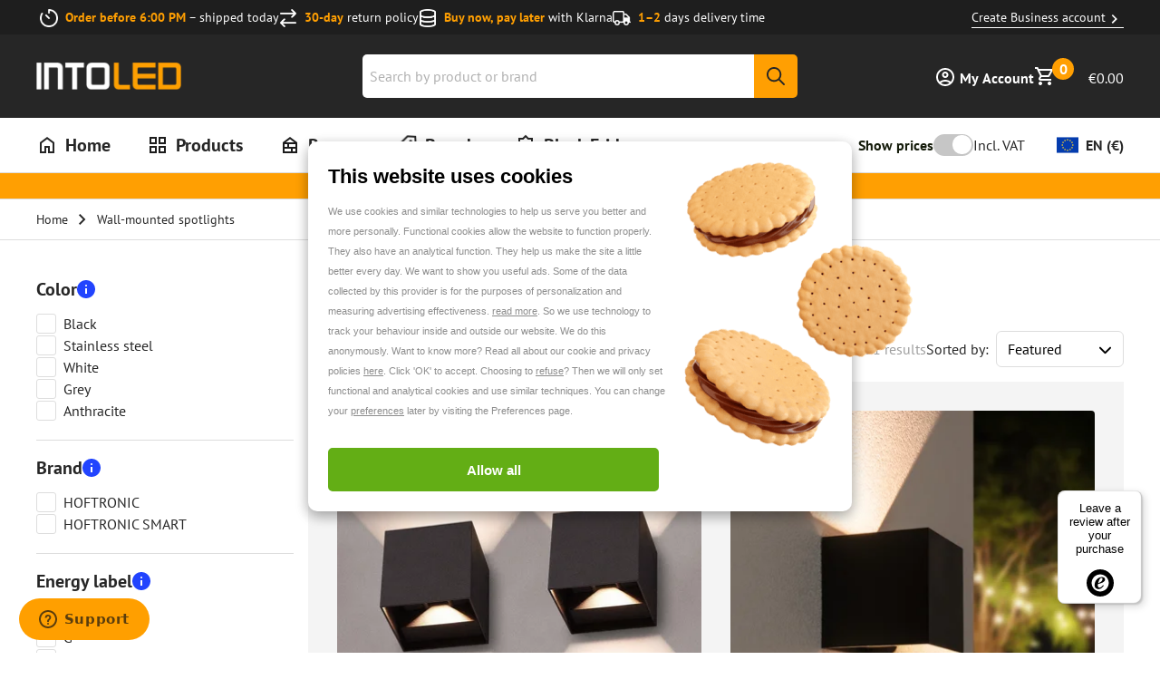

--- FILE ---
content_type: text/css; charset=utf-8
request_url: https://www.into-led.com/_next/static/css/861595f3dc5cfd04.css
body_size: 249
content:
.EnergyLabelProductInfoSheetModal_modalBody__f3_88{position:relative}.EnergyLabelProductInfoSheetModal_modalBody__f3_88::-webkit-scrollbar-thumb{background-color:#262626}.EnergyLabelProductInfoSheetModal_productInformationSheet__wN4PD{width:100%;height:auto;aspect-ratio:1/sqrt(2)}.EnergyLabelProductInfoSheetModal_energyLabelContainer__4KNJC{display:flex;width:100%;height:100%;overflow:hidden}.EnergyLabelProductInfoSheetModal_energyLabel__I_bHN img{width:auto;height:auto;max-height:calc(100vh - 320px)}.EnergyLabelProductInfoSheetModal_infoSheet__6Lh6b{height:20vh;display:flex;align-items:center;justify-content:center}

--- FILE ---
content_type: application/javascript; charset=utf-8
request_url: https://www.into-led.com/_next/static/chunks/9429-7a75e1b331dadba1.js
body_size: 8658
content:
(self.webpackChunk_N_E=self.webpackChunk_N_E||[]).push([[9429],{72252:function(){},67857:function(e,t,r){"use strict";var n=r(72252);r.o(n,"buildFilter")&&r.d(t,{buildFilter:function(){return n.buildFilter}}),r.o(n,"getFilterValue")&&r.d(t,{getFilterValue:function(){return n.getFilterValue}});var i=r(32986);r.o(i,"buildFilter")&&r.d(t,{buildFilter:function(){return i.buildFilter}}),r.o(i,"getFilterValue")&&r.d(t,{getFilterValue:function(){return i.getFilterValue}});var o=r(74766);r.o(o,"buildFilter")&&r.d(t,{buildFilter:function(){return o.buildFilter}}),r.o(o,"getFilterValue")&&r.d(t,{getFilterValue:function(){return o.getFilterValue}});var a=r(67309);r.o(a,"buildFilter")&&r.d(t,{buildFilter:function(){return a.buildFilter}}),r.o(a,"getFilterValue")&&r.d(t,{getFilterValue:function(){return a.getFilterValue}});var l=r(57280);r.o(l,"buildFilter")&&r.d(t,{buildFilter:function(){return l.buildFilter}}),r.o(l,"getFilterValue")&&r.d(t,{getFilterValue:function(){return l.getFilterValue}});var s=r(37920);r.o(s,"buildFilter")&&r.d(t,{buildFilter:function(){return s.buildFilter}}),r.o(s,"getFilterValue")&&r.d(t,{getFilterValue:function(){return s.getFilterValue}})},32986:function(){},74766:function(){},67309:function(){},57280:function(){},37920:function(){},75498:function(e,t,r){"use strict";r.d(t,{g:function(){return _},$:function(){return e3}});var n,i,o,a=r(64075),l=r(41758),s=r(33083),u=r(92287),c=r(68864),d=r(74803),f=r(28511),v=r(43899),p=r(52983),g=r(13814),b=r(2649),h=r(75940),y=r(16505),j=r(99112),m=r(96842),P=r(19603),O=r(53942),S=r(97458);function x(e,t){var r=Object.keys(e);if(Object.getOwnPropertySymbols){var n=Object.getOwnPropertySymbols(e);t&&(n=n.filter(function(t){return Object.getOwnPropertyDescriptor(e,t).enumerable})),r.push.apply(r,n)}return r}function w(e){for(var t=1;t<arguments.length;t++){var r=null!=arguments[t]?arguments[t]:{};t%2?x(Object(r),!0).forEach(function(t){(0,u.Z)(e,t,r[t])}):Object.getOwnPropertyDescriptors?Object.defineProperties(e,Object.getOwnPropertyDescriptors(r)):x(Object(r)).forEach(function(t){Object.defineProperty(e,t,Object.getOwnPropertyDescriptor(r,t))})}return e}function F(e){var t,r,n,i=(0,p.useContext)(j.xf),o=i.includeVat,a=i.currentStore,x=i.storeUsps,F=(0,p.useContext)(m.vZ).customerData,C=(0,p.useContext)(y.hy),_=C.addToBasket,k=C.isError,D=C.isLoading,A=C.isSuccess,E=(0,p.useContext)(s.zr),I=E.algoliaRouting,Z=E.algoliaServerState,M=E.algoliaClient,L=E.indexes,N=E.sortIndexes,U=E.setShowFilter,R=E.showFilter,V=E.productStarId,z=E.filterMetaData,q=(0,p.useContext)(l.Im),T=q.isLoading,B=q.categoryList,H=(0,g.usePersistedState)("productPhotoType","product"),K=(0,c.Z)(H,1),J=(0,c.Z)(K[0],2),Q=J[0],X=J[1];if(T)return(0,S.jsx)(h.x,{});if(!M)return null;var $=e.indexName,G=(0,u.Z)({},$,{page:null==Z?void 0:null===(t=Z.initialResults)||void 0===t?void 0:null===(r=t[$])||void 0===r?void 0:null===(n=r.state)||void 0===n?void 0:n.page});return(0,S.jsx)(d.H,w(w({},Z),{},{children:(0,S.jsxs)(f.p,{searchClient:M,indexName:$,routing:I,insights:!0,future:{preserveSharedStateOnUnmount:!0},children:[(0,S.jsx)(v.T,{clickAnalytics:!0,page:null==G?void 0:G[$].page,hitsPerPage:36,filters:"categoryIds:".concat(e.categoryUid," AND visibility_catalog = 1")}),(0,S.jsx)(P.m,{currentUrl:null==B?void 0:B.url}),(0,S.jsx)(b.$,{indexes:L,sortIndexes:N,setShowFilter:U,showFilter:R,categoryHero:B,type:e.type,addToBasket:_,isError:k,basketIsLoading:D,basketIsSuccess:A,setProductPhotoType:X,includeVat:o,currencyCode:null==a?void 0:a.currency,productReviewsId:V,productPhotoType:Q,customerGroup:null==F?void 0:F.groupId,filterMetaData:z,storeUsps:(0,S.jsx)(O.t,{variant:"light",layout:"plp",usps:x})})]})}))}var C=r(82267),_=function(e){return e.uid?(0,S.jsx)(l.r,{uid:e.uid,children:(0,S.jsx)(a.jj,{hasBreadcrumbs:!0,contained:!1,children:(0,S.jsx)(s.ZP,{algoliaRouting:e.algoliaRouting,algoliaServerState:e.algoliaServerState,attributesMetaData:e.attributesMetaData,children:(0,S.jsx)(l.Gw,{products:(0,S.jsx)(F,{type:"category",categoryUid:e.id,indexName:e.indexName}),recommendedProducts:(0,S.jsx)(C.n,{variant:"categoryPage",categoryUid:String(e.id)})})})})}):(0,S.jsx)("div",{})},k=new Set(["category_id","reward_points_delta_bucket"]),D=r(53712),A=r(60878),E=r(29463),I=r.n(E),Z=r(10566),M=r(93132),L=r(90586),N=r(7581),U=r(12173);function R(e,t){var r=Object.keys(e);if(Object.getOwnPropertySymbols){var n=Object.getOwnPropertySymbols(e);t&&(n=n.filter(function(t){return Object.getOwnPropertyDescriptor(e,t).enumerable})),r.push.apply(r,n)}return r}var V=(n=(0,A.Z)(I().mark(function e(t){return I().wrap(function(e){for(;;)switch(e.prev=e.next){case 0:return e.abrupt("return",(0,U.M)(function(e){for(var t=1;t<arguments.length;t++){var r=null!=arguments[t]?arguments[t]:{};t%2?R(Object(r),!0).forEach(function(t){(0,u.Z)(e,t,r[t])}):Object.getOwnPropertyDescriptors?Object.defineProperties(e,Object.getOwnPropertyDescriptors(r)):R(Object(r)).forEach(function(t){Object.defineProperty(e,t,Object.getOwnPropertyDescriptor(r,t))})}return e}({onNormalize:function(e){return(0,L.BH)(e.results)},query:N.dzJ},t)));case 1:case"end":return e.stop()}},e)})),function(e){return n.apply(this,arguments)});function z(e,t){var r=Object.keys(e);if(Object.getOwnPropertySymbols){var n=Object.getOwnPropertySymbols(e);t&&(n=n.filter(function(t){return Object.getOwnPropertyDescriptor(e,t).enumerable})),r.push.apply(r,n)}return r}var q=(i=(0,A.Z)(I().mark(function e(t){return I().wrap(function(e){for(;;)switch(e.prev=e.next){case 0:return e.abrupt("return",(0,U.M)(function(e){for(var t=1;t<arguments.length;t++){var r=null!=arguments[t]?arguments[t]:{};t%2?z(Object(r),!0).forEach(function(t){(0,u.Z)(e,t,r[t])}):Object.getOwnPropertyDescriptors?Object.defineProperties(e,Object.getOwnPropertyDescriptors(r)):z(Object(r)).forEach(function(t){Object.defineProperty(e,t,Object.getOwnPropertyDescriptor(r,t))})}return e}({onNormalize:function(e){return(0,L.dQ)(e)},query:N.eyS},t)));case 1:case"end":return e.stop()}},e)})),function(e){return i.apply(this,arguments)});function T(e,t){var r=Object.keys(e);if(Object.getOwnPropertySymbols){var n=Object.getOwnPropertySymbols(e);t&&(n=n.filter(function(t){return Object.getOwnPropertyDescriptor(e,t).enumerable})),r.push.apply(r,n)}return r}var B=(o=(0,A.Z)(I().mark(function e(t){return I().wrap(function(e){for(;;)switch(e.prev=e.next){case 0:return e.abrupt("return",(0,U.M)(function(e){for(var t=1;t<arguments.length;t++){var r=null!=arguments[t]?arguments[t]:{};t%2?T(Object(r),!0).forEach(function(t){(0,u.Z)(e,t,r[t])}):Object.getOwnPropertyDescriptors?Object.defineProperties(e,Object.getOwnPropertyDescriptors(r)):T(Object(r)).forEach(function(t){Object.defineProperty(e,t,Object.getOwnPropertyDescriptor(r,t))})}return e}({onNormalize:function(e){return(0,L.fH)(e.results)},query:N.ay$},t)));case 1:case"end":return e.stop()}},e)})),function(e){return o.apply(this,arguments)}),H=r(16514),K=r(3205);function J(e,t){var r=Object.keys(e);if(Object.getOwnPropertySymbols){var n=Object.getOwnPropertySymbols(e);t&&(n=n.filter(function(t){return Object.getOwnPropertyDescriptor(e,t).enumerable})),r.push.apply(r,n)}return r}function Q(e){for(var t=1;t<arguments.length;t++){var r=null!=arguments[t]?arguments[t]:{};t%2?J(Object(r),!0).forEach(function(t){(0,u.Z)(e,t,r[t])}):Object.getOwnPropertyDescriptors?Object.defineProperties(e,Object.getOwnPropertyDescriptors(r)):J(Object(r)).forEach(function(t){Object.defineProperty(e,t,Object.getOwnPropertyDescriptor(r,t))})}return e}var X=function(){var e=(0,H.useRouter)(),t=(0,p.useMemo)(function(){var t,r,n,i=e.asPath.split("?")[0],o={};return null===(t=e.asPath.split("?")[1])||void 0===t||null===(r=t.replace("?",""))||void 0===r||null===(n=r.split("&"))||void 0===n||n.forEach(function(e){var t=e.split("="),r=(0,c.Z)(t,2),n=r[0],i=r[1];n&&i&&(o[n]=i)}),{path:i,query:Q(Q({},o),e.query)}},[e.asPath,e.query]),r=(0,p.useMemo)(function(){return(0,L.Id)(t.query)},[t.query]),n=(0,p.useCallback)(function(e){var t,n,i,o,a,l=null!==(t=null==e?void 0:e.sort)&&void 0!==t?t:null==r?void 0:r.sort;return(void 0===l||Object.values(l).every(function(e){return void 0===e}))&&(null!=e&&e.search?l={relevance:"DESC"}:null!=e&&e.filter&&(l={relevance:"DESC"})),{currentPage:null!==(n=null==e?void 0:e.currentPage)&&void 0!==n?n:null==r?void 0:r.currentPage,filter:null!==(i=null==e?void 0:e.filter)&&void 0!==i?i:null==r?void 0:r.filter,pageSize:null!==(o=null==e?void 0:e.pageSize)&&void 0!==o?o:null==r?void 0:r.pageSize,search:null!==(a=null==e?void 0:e.search)&&void 0!==a?a:null==r?void 0:r.search,sort:l}},[null==r?void 0:r.currentPage,null==r?void 0:r.filter,null==r?void 0:r.pageSize,null==r?void 0:r.search,null==r?void 0:r.sort]),i=(0,p.useCallback)(function(e){var t,n,i,o,a,l=null!==(t=null==e?void 0:e.sort)&&void 0!==t?t:null==r?void 0:r.sort;return(void 0===l||Object.values(l).every(function(e){return void 0===e}))&&(null!=e&&e.search?l={relevance:"DESC"}:null!=e&&e.filter&&(l={relevance:"DESC"})),{currentPage:null!==(n=null==e?void 0:e.currentPage)&&void 0!==n?n:null==r?void 0:r.currentPage,filter:null!==(i=$(null==e?void 0:e.filter))&&void 0!==i?i:$(null==r?void 0:r.filter),pageSize:null!==(o=null==e?void 0:e.pageSize)&&void 0!==o?o:null==r?void 0:r.pageSize,search:null!==(a=null==e?void 0:e.search)&&void 0!==a?a:null==r?void 0:r.search,sort:l}},[null==r?void 0:r.currentPage,null==r?void 0:r.filter,null==r?void 0:r.pageSize,null==r?void 0:r.search,null==r?void 0:r.sort]),o=(0,p.useCallback)(function(r){var n=Q(Q({},t.query),(0,L.mP)(r));return Object.entries(n).forEach(function(e){var t=(0,c.Z)(e,2),r=t[0];void 0===t[1]&&delete n[r]}),{pathname:e.route,query:n}},[t.query,e.route]);return{data:r,createKeys:n,removedNameKeys:i,setKeys:(0,p.useCallback)(function(r,n){var i=Q({},t.query);Object.entries(i).forEach(function(e){var t=(0,c.Z)(e,2),r=t[0];t[1],(0,L.ju)(r)&&delete i[r]});var o=Q(Q({},i),(0,L.mP)(r));Object.entries(o).forEach(function(e){var t=(0,c.Z)(e,2),r=t[0],n=t[1];(void 0===n||"f__category_id__eq"===r||"s__stock"===r&&"DESC"===n||"s__relevance"===r&&"DESC"===n||"p"===r&&1===n||"storecode"===r||"uid"===r||"currency"===r)&&delete o[r]}),(null==n?void 0:n.dry)!==!0&&e.push({pathname:t.path,query:o},void 0,{locale:null==n?void 0:n.locale,scroll:null==n?void 0:n.scroll,shallow:null==n?void 0:n.shallow})},[e]),getSearchUrl:o}};function $(e){return e?(0,K.J)(e,["name","value"]):e}var G=r(46039),W=r(16691),Y=r(31490);function ee(e,t){var r=Object.keys(e);if(Object.getOwnPropertySymbols){var n=Object.getOwnPropertySymbols(e);t&&(n=n.filter(function(t){return Object.getOwnPropertyDescriptor(e,t).enumerable})),r.push.apply(r,n)}return r}function et(e){for(var t=1;t<arguments.length;t++){var r=null!=arguments[t]?arguments[t]:{};t%2?ee(Object(r),!0).forEach(function(t){(0,u.Z)(e,t,r[t])}):Object.getOwnPropertyDescriptors?Object.defineProperties(e,Object.getOwnPropertyDescriptors(r)):ee(Object(r)).forEach(function(t){Object.defineProperty(e,t,Object.getOwnPropertyDescriptor(r,t))})}return e}var er=function(e,t){var r,n,i,o,a,l,s,d=(0,M.iM)(),f=d.endpoint,v=d.currency,g=d.locale,b=d.storeCode,h=(0,G.K)(),y=h.currencyCode,j=h.headers,m=(0,W.kP)().isSignedIn,P=X(),O=P.createKeys,S=P.removedNameKeys,x=P.getSearchUrl,w=P.setKeys,F=(0,p.useMemo)(function(){return O(e)},[O,e]),C=(0,p.useMemo)(function(){return S(e)},[e,S]),_=Object.keys(null!==(o=C.filter)&&void 0!==o?o:{}).length>0,k=(0,p.useMemo)(function(){return void 0!==f&&void 0!==y},[y,f]),D=(0,p.useMemo)(function(){return{enabled:(null==t?void 0:t.enableAllProductsSearch)===!0?k:k&&_,keepPreviousData:!0}},[_,k,null==t?void 0:t.enableAllProductsSearch]),E=(0,p.useMemo)(function(){var e,t=Object.entries(null!==(e=C.sort)&&void 0!==e?e:{}).map(function(e){var t=(0,c.Z)(e,2),r=t[0],n=t[1];return(0,u.Z)({},"sort_".concat(r),n)});return t.every(function(e){return Object.keys(e).every(function(t){return void 0===e[t]})})&&null!=C&&C.search&&(t=[{sort_relevance:"DESC"}]),t},[null==C?void 0:C.search,C.sort]),N=(0,Z.useQueries)([et(et({},D),{},{queryKey:(0,Y.ZP)(L.XP.productSearch({filters:Object.entries(null!==(a=C.filter)&&void 0!==a?a:{}).map(function(e){var t=(0,c.Z)(e,2),r=t[0],n=t[1];return(0,u.Z)({},"filter_".concat(r),n)}),isSignedIn:null!=m&&m,keywords:C.search,page:C.currentPage,resultPerPage:C.pageSize,sort:E}),{currency:v,locale:g,storeCode:b}),queryFn:(r=(0,A.Z)(I().mark(function e(){return I().wrap(function(e){for(;;)switch(e.prev=e.next){case 0:return e.abrupt("return",V({endpoint:f,headers:j,variables:C}));case 1:case"end":return e.stop()}},e)})),function(){return r.apply(this,arguments)}),onSettled:function(){return w(F)}}),et(et({},D),{},{queryKey:(0,Y.ZP)(L.XP.aggregations({filters:Object.entries(null!==(l=C.filter)&&void 0!==l?l:{}).map(function(e){var t=(0,c.Z)(e,2),r=t[0],n=t[1];return(0,u.Z)({},"filter_".concat(r),n)}),isSignedIn:null!=m&&m,keywords:C.search,page:C.currentPage,resultPerPage:C.pageSize,sort:E}),{currency:v,locale:g,storeCode:b}),queryFn:(n=(0,A.Z)(I().mark(function e(){return I().wrap(function(e){for(;;)switch(e.prev=e.next){case 0:return e.abrupt("return",q({endpoint:f,headers:j,variables:et(et({},C),{},{filter:{category_id:C.filter?C.filter.category_id:void 0}})}));case 1:case"end":return e.stop()}},e)})),function(){return n.apply(this,arguments)})}),et(et({},D),{},{queryKey:(0,Y.ZP)(L.XP.sortFields({filters:Object.entries(null!==(s=C.filter)&&void 0!==s?s:{}).map(function(e){var t=(0,c.Z)(e,2),r=t[0],n=t[1];return(0,u.Z)({},"filter_".concat(r),n)}),isSignedIn:null!=m&&m,keywords:C.search,page:C.currentPage,resultPerPage:C.pageSize,sort:E}),{currency:v,locale:g,storeCode:b}),queryFn:(i=(0,A.Z)(I().mark(function e(){return I().wrap(function(e){for(;;)switch(e.prev=e.next){case 0:return e.abrupt("return",B({endpoint:f,headers:j,variables:C}));case 1:case"end":return e.stop()}},e)})),function(){return i.apply(this,arguments)})})]),U=(0,c.Z)(N,3),R=U[0],z=U[1],T=U[2];return{data:et(et(et({},R.data),z.data),{},{sortFields:et({},T.data)}),dataUpdatedAt:R.dataUpdatedAt,error:R.error||z.error||T.error,errorUpdateCount:R.errorUpdateCount||z.errorUpdateCount||T.errorUpdateCount,errorUpdatedAt:R.errorUpdatedAt||z.errorUpdatedAt||T.errorUpdatedAt,failureCount:R.failureCount||z.failureCount||T.failureCount,isError:R.isError||z.isError||T.isError,isFetched:R.isFetched&&z.isFetched&&T.isFetched,isFetchedAfterMount:R.isFetchedAfterMount&&z.isFetchedAfterMount&&T.isFetchedAfterMount,isFetching:R.isFetching&&z.isFetching&&T.isFetching,isIdle:R.isIdle&&z.isIdle&&T.isIdle,isLoading:R.isLoading||z.isLoading||T.isLoading,isLoadingError:R.isLoadingError||z.isLoadingError||T.isLoadingError,isPlaceholderData:R.isPlaceholderData||z.isPlaceholderData||T.isPlaceholderData,isPreviousData:R.isPreviousData||z.isPreviousData||T.isPreviousData,isRefetchError:R.isRefetchError||z.isRefetchError||T.isRefetchError,isRefetching:R.isRefetching||z.isRefetching||T.isRefetching,isStale:R.isStale||z.isStale||T.isStale,isSuccess:R.isSuccess&&z.isSuccess&&T.isSuccess,variables:F,getSearchUrl:x,updateSearch:function(e,t){return w(e,t)}}};function en(e,t){var r=Object.keys(e);if(Object.getOwnPropertySymbols){var n=Object.getOwnPropertySymbols(e);t&&(n=n.filter(function(t){return Object.getOwnPropertyDescriptor(e,t).enumerable})),r.push.apply(r,n)}return r}function ei(e){for(var t=1;t<arguments.length;t++){var r=null!=arguments[t]?arguments[t]:{};t%2?en(Object(r),!0).forEach(function(t){(0,u.Z)(e,t,r[t])}):Object.getOwnPropertyDescriptors?Object.defineProperties(e,Object.getOwnPropertyDescriptors(r)):en(Object(r)).forEach(function(t){Object.defineProperty(e,t,Object.getOwnPropertyDescriptor(r,t))})}return e}r(67857);var eo=p.createContext({aggregations:[],InitialProductSearchVariables:void 0,isLoading:!0,showFilter:"hide",setShowFilter:function(){console.log("setShowMenu not defined, did you wrap your components like this: <HeaderContextProvider>...</HeaderContextProvider>")}}),ea=function(e){var t=(0,p.useState)("hide"),r=t[0],n=t[1],i=(0,p.useCallback)(function(){n("hide")},[n]);(0,D.E)("hide"!==r,i);var o=er().variables,a=er({filter:ei(ei({},o.filter),{},{category_id:e.id?{eq:String(e.id)}:void 0}),pageSize:o.pageSize,currentPage:o.currentPage,search:e.query?e.query:void 0}),l=a.data,s=a.isError,u=a.error,c=a.isLoading;s&&console.error("Error from LayeredNavigationContextProvider:",u);var d=(0,p.useMemo)(function(){return function(e){if(!e)return[];var t=e.filter(function(e){return!k.has(e.attribute_code)&&!(e.options&&e.options.length<=1)}),r=[];return t.forEach(function(e){if(e){var t,n,i,o=e.options;r.push({label:null!==(t=e.label)&&void 0!==t?t:"",attribute_code:null!==(n=e.attribute_code)&&void 0!==n?n:"",count:null!==(i=e.count)&&void 0!==i?i:0,type:e.type,options:o?o.map(function(e){var t,r,n,i;return{label:null!==(t=null==e?void 0:e.label)&&void 0!==t?t:null,count:null!==(r=null==e?void 0:e.count)&&void 0!==r?r:null,value:null!==(n=null==e?void 0:e.value)&&void 0!==n?n:"",displayLabel:null!==(i=function(e){switch(e){case"1":return"Yes";case"0":return"No";default:return e}}(String(null==e?void 0:e.label)))&&void 0!==i?i:null,swatch_data:null}}):[]})}}),r}(null==l?void 0:l.aggregations)},[l]),f=(0,p.useMemo)(function(){return{isLoading:c,aggregations:d,showFilter:r,setShowFilter:n,InitialProductSearchVariables:o}},[c,d,r,o]);return(0,S.jsx)(eo.Provider,{value:f,children:e.children})},el=r(71358),es=r(33878),eu=r(62563),ec=r.n(eu),ed=r(55430),ef=r(22852),ev=r(5882);function ep(e){var t=(0,el.Z)(),r=e.currentSelections&&Object.entries(e.currentSelections).filter(function(e){var t=(0,c.Z)(e,2),r=(t[0],t[1]);return void 0!==r||null!==r});return(0,S.jsx)(S.Fragment,{children:r&&r.length>0&&(0,S.jsx)("div",{className:ec().root,children:(0,S.jsxs)("div",{className:ec().list,children:[(0,S.jsx)(ef.zx,{ariaLabel:(0,ev.UN)(t),onClick:function(){return e.onRemoveAll()},variant:"reset",size:"small",className:ec().clear,children:(0,S.jsx)(ed.xv,{text:(0,ev._T)(t)})}),r.map(function(r){var n,i=(0,c.Z)(r,2),o=i[0],a={name:null==(n=i[1])?void 0:n.name,value:(0,L.B8)(n),in:null==n?void 0:n.in,eq:null==n?void 0:n.eq};return a?Array.isArray(a.value)?(0,S.jsx)(S.Fragment,{children:a.value.map(function(r,n){if(a&&a.in)return(0,S.jsxs)(ef.zx,{"data-value":a.in[n],className:ec().button,ariaLabel:(0,ev.xU)(t,r),variant:"subtle",size:"small",icon:"inline-left",onClick:function(){return a.in&&e.onRemove(o,r,a.in[n])},children:[(0,S.jsx)("span",{className:ec().currentLabel,children:(0,S.jsx)("b",{children:r})}),(0,S.jsx)("span",{className:ec().currentItemRemove,children:(0,S.jsx)(es.Z,{icon:"svgClear"})})]},o)})}):(0,S.jsxs)(ef.zx,{className:ec().button,ariaLabel:null==a?void 0:a.name,variant:"subtle",size:"small",icon:"inline-left",onClick:function(){return a.value&&e.onRemove(o,a.value)},children:[(0,S.jsx)("span",{className:ec().currentLabel,children:(0,S.jsx)("b",{children:a.value})}),(0,S.jsx)("span",{className:ec().currentItemRemove,children:(0,S.jsx)(es.Z,{icon:"svgClear"})})]},o):null})]})})})}var eg=r(3887),eb=r.n(eg);function eh(e){var t=(0,p.useState)(e.showInitialIndexes?e.showInitialIndexes:[0,1]),r=t[0],n=t[1],i=(0,p.useCallback)(function(t){e.onChange(t)},[e]);return(0,S.jsx)("div",{children:e.aggregations.map(function(t,o){var a=r.indexOf(o)>-1;return(0,S.jsx)(ey,{item:t,active:a,toggleList:n,index:o,onCheckboxChange:i,onRemove:e.onRemove,currentSelections:e.currentSelections},"".concat(t.label,"-").concat(o))})})}function ey(e){var t=(0,el.Z)(),r=(0,p.useState)(!1),n=r[0],i=r[1],o=e.item.options.length-4;return(0,S.jsxs)("div",{className:eb().filterItem,children:[(0,S.jsxs)("button",{"data-test-id":e.item.attribute_code,"data-ui-state":e.active,className:eb().filterButton,onClick:function(){e.toggleList(function(t){return t.indexOf(e.index)>-1?t.filter(function(t){return t!==e.index}):t.concat(e.index)})},children:[(0,S.jsxs)("span",{className:eb().filterButtonContent,children:[e.item.label," (",e.item.count,")"]}),(0,S.jsx)(es.Z,{icon:"svgChevronDown"})]}),(0,S.jsxs)("div",{"data-ui-state":e.active,"aria-hidden":!e.active,className:eb().filterContent,children:[e.item.options.map(function(t,r){var i,o=e.item.attribute_code,a=e.currentSelections&&e.currentSelections[o];return i=a&&a.value&&Array.isArray(null==a?void 0:a.value)?!!t.label&&(null==a?void 0:a.value.includes(t.label)):!!t.label&&(null==a?void 0:a.value)===t.label,(0,S.jsxs)("label",{className:eb().filterLabel,"data-state-view":n||r<=3,children:[(0,S.jsx)("input",{type:"checkbox",value:t.value,"data-value":t.label,checked:i,onChange:function(){if(i)e.onRemove(e.item.attribute_code,t.label,t.value);else{var r,n,o;e.onCheckboxChange({attribute_code:e.item.attribute_code,name:null!==(r=e.item.label)&&void 0!==r?r:void 0,singleEqOrInValue:t.value,readableValue:null!==(n=t.displayLabel)&&void 0!==n?n:void 0,type:null!==(o=e.item.type)&&void 0!==o?o:void 0})}}}),t.label]},"".concat(t.label,"-").concat(r))}),o>0&&e.item.options.length>=4&&(0,S.jsx)(ef.zx,{className:eb().filterMore,ariaLabel:(0,ev.id)(t),variant:"reset",onClick:function(){return i(!n)},children:n?(0,ev.zo)(t):(0,ev.TQ)(t,o)})]})]},e.item.attribute_code)}eh.defaultProps={};var ej=r(74249),em=r.n(ej);function eP(e){var t=(0,el.Z)(),r="product"===e.productPhotoType;return(0,S.jsxs)("div",{className:em().wrapper,children:[(0,S.jsx)("button",{"aria-label":(0,ev.gE)(t),className:em().customButton,onClick:function(){return e.setProductPhotoType("product")},children:r?(0,S.jsx)("b",{children:(0,S.jsx)(ed.xv,{text:(0,ev.yI)(t)})}):(0,S.jsx)(ed.xv,{text:(0,ev.yI)(t)})}),(0,S.jsx)("span",{className:em().divider,children:" | "}),(0,S.jsx)("button",{"aria-label":(0,ev.kY)(t),className:em().customButton,onClick:function(){return e.setProductPhotoType("lifestyle")},children:r?(0,S.jsx)(ed.xv,{text:(0,ev.e$)(t)}):(0,S.jsx)("b",{children:(0,S.jsx)(ed.xv,{text:(0,ev.e$)(t)})})})]})}var eO=r(94740);function eS(e){var t=(0,el.Z)();return(0,S.jsxs)(eO.vr,{onDismiss:function(){return e.setShowFilter("hide")},isOpen:"show"===e.showFilter,children:[(0,S.jsx)(eO.xB,{title:t.formatMessage({id:"zUrftM",defaultMessage:[{type:0,value:"Filters By"}]}),onDismiss:function(){return e.setShowFilter("hide")},children:(0,S.jsx)(ep,{onRemoveAll:e.onRemoveAll,onRemove:e.onRemove,currentSelections:e.currentSelections})}),(0,S.jsx)(eh,{onRemove:e.onRemove,currentSelections:e.currentSelections,onChange:e.onChange,aggregations:e.aggregations,showInitialIndexes:[0,1,2]})]})}function ex(e,t){var r=Object.keys(e);if(Object.getOwnPropertySymbols){var n=Object.getOwnPropertySymbols(e);t&&(n=n.filter(function(t){return Object.getOwnPropertyDescriptor(e,t).enumerable})),r.push.apply(r,n)}return r}function ew(e){for(var t=1;t<arguments.length;t++){var r=null!=arguments[t]?arguments[t]:{};t%2?ex(Object(r),!0).forEach(function(t){(0,u.Z)(e,t,r[t])}):Object.getOwnPropertyDescriptors?Object.defineProperties(e,Object.getOwnPropertyDescriptors(r)):ex(Object(r)).forEach(function(t){Object.defineProperty(e,t,Object.getOwnPropertyDescriptor(r,t))})}return e}function eF(){var e=er(),t=e.updateSearch,r=e.variables,n=(0,p.useCallback)(function(e){var n=ew({},r.filter);e.attribute_code&&(n=Object.assign(n,(0,u.Z)({},e.attribute_code,(0,L.ku)({filterOptionValue:e.singleEqOrInValue,name:e.name,type:e.type,readableValue:e.readableValue,currentFilters:r.filter,attributeCode:e.attribute_code})))),t(ew(ew({},r),{},{currentPage:1,filter:ew({},n)}))},[t,r]);return{onRemove:(0,p.useCallback)(function(e,n,i){var o,a,l,s,u,c,d,f,v=r.filter?r.filter[e]:void 0;v&&Array.isArray(v.in)&&Array.isArray(v.value)?(u=(s=(o={currentFilterIn:{name:v.name,value:v.value,in:v.in},attributeCode:e,variables:r,value:n,filterOptionValue:i}).currentFilterIn).in.filter(function(e){return e!==o.filterOptionValue}),c=null==s?void 0:s.value.filter(function(e){return e!==o.value}),s.in=u,s.value=c,0===s.in.length?a=(0,K.J)(null!==(l=o.variables.filter)&&void 0!==l?l:{},[o.attributeCode]):(a=o.variables.filter)[o.attributeCode]=s,d=a):d=(0,K.J)(null!==(f=r.filter)&&void 0!==f?f:{},[e]),t(ew(ew({},r),{},{filter:ew({},d)}))},[t,r]),onRemoveAll:(0,p.useCallback)(function(){t({filter:void 0})},[t]),onChange:n}}function eC(){var e=(0,p.useContext)(eo),t=e.aggregations,r=(e.isLoading,e.showFilter),n=e.setShowFilter,i=e.InitialProductSearchVariables,o=eF(),a=o.onChange,l=o.onRemove,s=o.onRemoveAll;return(0,S.jsx)(eS,{showFilter:r,setShowFilter:n,onRemoveAll:s,onRemove:l,aggregations:t,onChange:a,currentSelections:null==i?void 0:i.filter})}function e_(e,t){var r=Object.keys(e);if(Object.getOwnPropertySymbols){var n=Object.getOwnPropertySymbols(e);t&&(n=n.filter(function(t){return Object.getOwnPropertyDescriptor(e,t).enumerable})),r.push.apply(r,n)}return r}function ek(e){for(var t=1;t<arguments.length;t++){var r=null!=arguments[t]?arguments[t]:{};t%2?e_(Object(r),!0).forEach(function(t){(0,u.Z)(e,t,r[t])}):Object.getOwnPropertyDescriptors?Object.defineProperties(e,Object.getOwnPropertyDescriptors(r)):e_(Object(r)).forEach(function(t){Object.defineProperty(e,t,Object.getOwnPropertyDescriptor(r,t))})}return e}var eD=r(70201),eA=r(41782),eE=r(89847);function eI(e,t){var r=Object.keys(e);if(Object.getOwnPropertySymbols){var n=Object.getOwnPropertySymbols(e);t&&(n=n.filter(function(t){return Object.getOwnPropertyDescriptor(e,t).enumerable})),r.push.apply(r,n)}return r}function eZ(e){for(var t=1;t<arguments.length;t++){var r=null!=arguments[t]?arguments[t]:{};t%2?eI(Object(r),!0).forEach(function(t){(0,u.Z)(e,t,r[t])}):Object.getOwnPropertyDescriptors?Object.defineProperties(e,Object.getOwnPropertyDescriptors(r)):eI(Object(r)).forEach(function(t){Object.defineProperty(e,t,Object.getOwnPropertyDescriptor(r,t))})}return e}var eM={isLoading:!0,isError:eD.io,products:[],pageInfo:eD.rX,InitialProductSearchVariables:void 0,setSortOrder:function(){for(var e=arguments.length,t=Array(e),r=0;r<e;r++)t[r]=arguments[r];console.log("setSortOrder not implemented",t)},setShowAmount:function(){for(var e=arguments.length,t=Array(e),r=0;r<e;r++)t[r]=arguments[r];console.log("setShowAmount not implemented",t)}},eL=p.createContext(eM),eN=function(e){var t,r,n,i=er().variables,o=(r=(t=er()).variables,n=t.updateSearch,{setShowAmount:(0,p.useCallback)(function(e){n(ek(ek({},r),{},{pageSize:Number(e)}))},[n,r]),setSortOrder:(0,p.useCallback)(function(e,t){var i={};i[e]=t,n(ek(ek({},r),{},{sort:i}))},[n,r]),refinePageUrl:(0,p.useCallback)(function(e){n(ek(ek({},r),{},{currentPage:e}))},[n,r])}),a=o.setSortOrder,l=o.setShowAmount,s=o.refinePageUrl,u=er({filter:eZ(eZ({},i.filter),{},{category_id:e.id?{eq:String(e.id)}:void 0}),pageSize:i.pageSize,currentPage:i.currentPage,search:e.query?e.query:void 0},{enableAllProductsSearch:e.enableAllProductsSearch}),c=u.data,d=u.isError,f=u.error,v=u.isLoading;d&&console.error("Error from ProductListContextProvider:",f);var g=(0,p.useContext)(j.xf).includeVat,b=(0,p.useMemo)(function(){return{products:(0,eA.K)(c,g),pageInfo:(0,eE.o)(c)}},[c,g]),h=(0,p.useMemo)(function(){return{isError:{isError:d,error:f},isLoading:v,products:b.products,refinePageUrl:s,setShowAmount:l,setSortOrder:a,pageInfo:b.pageInfo,InitialProductSearchVariables:i}},[f,d,v,s,b.pageInfo,b.products,l,a,i]);return(0,S.jsx)(eL.Provider,{value:h,children:e.children})},eU=r(47250),eR=r(12254),eV=r(33182),ez=r(59635),eq=r(37326),eT=r(581),eB=function(e){return e.formatMessage({id:"ikwkKp",defaultMessage:[{type:0,value:"Show Filters"}]})},eH=function(e){return e.formatMessage({id:"VoMvSM",defaultMessage:[{type:0,value:"Filter"}]})},eK=r(28333),eJ=r.n(eK);function eQ(e){var t=(0,el.Z)(),r=[{value:ez.Uj.Position,label:t.formatMessage({id:"aRMTAQ",defaultMessage:[{type:0,value:"Position"}]})},{value:ez.Uj.Relevance,label:t.formatMessage({id:"X/+tv2",defaultMessage:[{type:0,value:"Relevance"}]})},{value:ez.Uj.PriceAsc,label:t.formatMessage({id:"kNioir",defaultMessage:[{type:0,value:"Price (Low - High)"}]})},{value:ez.Uj.PriceDesc,label:t.formatMessage({id:"JGZnIS",defaultMessage:[{type:0,value:"Price (High - Low)"}]})},{value:ez.Uj.NameAsc,label:t.formatMessage({id:"9VtUeU",defaultMessage:[{type:0,value:"Name (A - Z)"}]})},{value:ez.Uj.NameDesc,label:t.formatMessage({id:"nrTVEH",defaultMessage:[{type:0,value:"Name (Z - A)"}]})}],n=(0,p.useCallback)(function(t){switch(t.target.value){case ez.Uj.NameAsc:return e.setSortOrder("name",ez.JN.Asc);case ez.Uj.NameDesc:return e.setSortOrder("name",ez.JN.Desc);case ez.Uj.PriceAsc:return e.setSortOrder("price",ez.JN.Asc);case ez.Uj.PriceDesc:return e.setSortOrder("price",ez.JN.Desc);case ez.Uj.Relevance:return e.setSortOrder("relevance",ez.JN.Desc);case ez.Uj.Position:return e.setSortOrder("position",ez.JN.Asc)}},[e]);return(0,S.jsx)(eV.B,{subCategories:(null==e?void 0:e.categories)&&(0,S.jsx)(eT.ZU,{variant:"slider",subCategories:e.categories}),filter:(0,S.jsxs)(S.Fragment,{children:[(0,S.jsxs)(ef.zx,{ariaLabel:eB(t),widthFull:!0,onClick:function(){return e.setShowFilter("show"===e.showFilter?"hide":"show")},icon:"inline-left",variant:"ghost-tertiary",size:"micro",children:[(0,S.jsx)(es.Z,{icon:"svgFilter",fill:"#ffffff"}),(0,S.jsx)(ed.xv,{text:eH(t)})," "]}),(0,S.jsx)("div",{className:eJ().stickyFilters,children:(0,S.jsxs)(ef.zx,{ariaLabel:eB(t),widthFull:!0,onClick:function(){return e.setShowFilter("show"===e.showFilter?"hide":"show")},icon:"inline-left",variant:"ghost-primary",size:"micro",children:[(0,S.jsx)(es.Z,{icon:"svgFilter",fill:"#ffffff"}),(0,S.jsx)(ed.xv,{text:eH(t)})," "]})})]}),productPhotoFilter:(0,S.jsx)(eP,{productPhotoType:e.productPhotoType,setProductPhotoType:e.setProductPhotoType}),sorter:(0,S.jsxs)("label",{className:eJ().label,children:[(0,S.jsx)("span",{className:eJ().text,children:(0,S.jsx)(ed.xv,{text:t.formatMessage({id:"w9LFF8",defaultMessage:[{type:0,value:"Sorted by:"}]})})}),e.type?(0,S.jsx)("select",{onChange:n,title:t.formatMessage({id:"iddVX4",defaultMessage:[{type:0,value:"Sorter"}]}),defaultValue:e.initialSort,children:r.filter(function(t){return"search"===e.type&&"position"!==t.label.toLowerCase()||"category"===e.type&&"relevance"!==t.label.toLowerCase()}).map(function(e){return(0,S.jsxs)("option",{title:e.label,value:e.value,children:[(0,S.jsx)(ed.xv,{text:t.formatMessage({id:"rkS5da",defaultMessage:[{type:0,value:"Sort by:"}]})})," ",e.label]},e.label)})}):(0,S.jsx)("div",{})]}),currentFilters:e.currentFilters&&e.currentFilters,stats:(0,S.jsx)(eq.x,{pageInfo:e.pageInfo,itemsOnCurrentPage:e.itemsOnCurrentPage})})}eQ.defaultProps={};var eX=r(13548),e$=r(94519),eG=r(75561),eW=r(40146);function eY(e){(0,eX.H)({event:"view_item_list",ecommerce:{currency:(0,eW.e)("__oms.currency")||"",items:e.products.map(function(e,t){return{item_id:e.sku,item_name:e.title,price:e.priceRange.maximum_price.final_price.value,index:t,datalayer_cat:e.datalayer_cat||e.dataLayerCategory||""}}),item_list_name:null!==(t=null===(r=e.categoryHero)||void 0===r?void 0:r.title)&&void 0!==t?t:"List of items",item_list_id:"listId"}});var t,r,n,i,o,a,l,s=null!==(n=null===(i=e.pageInfo)||void 0===i?void 0:i.currentPage)&&void 0!==n?n:1,u=null!==(o=null===(a=e.pageInfo)||void 0===a?void 0:a.totalPages)&&void 0!==o?o:1,d=(0,D.HW)(s,u),f=(0,g.usePersistedState)("productPhotoType","product"),v=(0,c.Z)(f,1),p=(0,c.Z)(v[0],2),b=p[0],h=p[1];return(0,S.jsx)(eU.D,{pageTitle:"search"===e.type&&(0,S.jsx)(ed.V1,{text:"Searching for:"}),categoryHero:e.categoryHero&&(0,S.jsx)(e$.A,{description:e.categoryHero.description}),filterArea:e.filters,productsArea:(0,S.jsx)("div",{style:{opacity:e.isLoading?.5:1},children:(0,S.jsx)(eR.cm,{products:e.products,addToBasket:e.addToBasket,isError:e.isError,basketIsLoading:e.basketIsLoading,basketIsSuccess:e.basketIsSuccess,productPhotoType:b})}),toolbarArea:(0,S.jsx)(eQ,{categories:null===(l=e.categoryHero)||void 0===l?void 0:l.children,isLoading:e.isLoading,initialSort:e.initialSort,initialShowAmount:e.initialShowAmount,setShowAmount:e.setShowAmount,setSortOrder:e.setSortOrder,pageInfo:e.pageInfo,showFilter:e.showFilter,setShowFilter:e.setShowFilter,itemsOnCurrentPage:e.products.length,type:e.type,currentFilters:(0,S.jsx)(ep,{onRemoveAll:e.onRemoveAll,onRemove:e.onRemove,currentSelections:e.currentSelections}),setProductPhotoType:h,productPhotoType:b}),paginationArea:e.pageInfo&&(0,S.jsxs)(eG.tl,{children:[(0,S.jsx)(eG.uh,{disabled:1===s,refine:function(){return e.refinePageUrl&&e.refinePageUrl(s-1)}}),(0,S.jsx)(eG.Ki,{totalPages:u,currentPage:s,refine:function(t){e.refinePageUrl&&e.refinePageUrl(t)},pages:d,showDots:s<=u-2}),(0,S.jsx)(eG.ln,{disabled:s===u,refine:function(){return e.refinePageUrl&&e.refinePageUrl(s+1)}})]}),showFilter:e.showFilter})}var e0=r(98461),e1=r(75174);function e2(e){var t,r,n,i,o=(0,p.useContext)(l.Im).categoryList,a=(0,g.usePersistedState)("productPhotoType","product"),s=(0,c.Z)(a,1),u=(0,c.Z)(s[0],2),d=u[0],f=u[1],v=(0,p.useContext)(eL),b=v.isLoading,j=v.products,m=v.refinePageUrl,P=v.setShowAmount,O=v.setSortOrder,x=v.pageInfo,w=v.InitialProductSearchVariables,F=(0,p.useContext)(e1.Am).isLoggedIn,C=(0,p.useContext)(eo),_=C.showFilter,k=C.setShowFilter,D=eF(),A=D.onRemove,E=D.onRemoveAll,I=(0,p.useContext)(y.hy),Z=I.addToBasket,M=I.isLoading,L=I.isError,N=I.isSuccess,U=I.notifyMeSubmit,R=(null==w?void 0:null===(t=w.sort)||void 0===t?void 0:t.name)==="ASC"?e0.Uj.NameAsc:(null==w?void 0:null===(r=w.sort)||void 0===r?void 0:r.name)==="DESC"?e0.Uj.NameDesc:(null==w?void 0:null===(n=w.sort)||void 0===n?void 0:n.price)==="ASC"?e0.Uj.PriceAsc:(null==w?void 0:null===(i=w.sort)||void 0===i?void 0:i.price)==="DESC"?e0.Uj.PriceDesc:e0.Uj.Relevance,V=function(){switch(null==w?void 0:w.pageSize){case 72:return e0.uc.Large;case 36:return e0.uc.Medium;default:return e0.uc.Small}}(),z=j.length>0;return b&&!z?(0,S.jsx)(h.x,{}):(0,S.jsx)(eY,{isLoading:b,isError:L,products:j,setShowFilter:k,showFilter:_,type:e.type,categoryHero:"category"===e.type?o:void 0,addToBasket:Z,basketIsLoading:M,basketIsSuccess:N,productPhotoType:d,setProductPhotoType:f,initialSort:R,initialShowAmount:V,pageInfo:x,refinePageUrl:m,setSortOrder:O,setShowAmount:P,filters:e.filters,currentSelections:null==w?void 0:w.filter,onRemove:A,onRemoveAll:E,isLoggedIn:F,notifyMeSubmit:U})}var e3=function(e){return e.uid?(0,S.jsx)(l.r,{uid:e.uid,children:(0,S.jsx)(ea,{id:e.id,children:(0,S.jsx)(eN,{id:e.id,children:(0,S.jsx)(a.jj,{hasBreadcrumbs:!0,contained:!1,children:(0,S.jsx)(l.Gw,{products:(0,S.jsx)(e2,{filters:(0,S.jsx)(eC,{}),type:"category"})})})})})}):(0,S.jsx)("div",{})}},74249:function(e){e.exports={wrapper:"FilterProductPhoto_wrapper__C_c_7",divider:"FilterProductPhoto_divider__2wQAb",customButton:"FilterProductPhoto_customButton__FooBA"}},62563:function(e){e.exports={root:"FiltersCurrent_root__NAqR3",list:"FiltersCurrent_list__5CcmX",button:"FiltersCurrent_button__lWS3w",label:"FiltersCurrent_label__Xu6Zo",clear:"FiltersCurrent_clear__PSQQQ"}}}]);

--- FILE ---
content_type: image/svg+xml
request_url: https://www.into-led.com/images/energy-labels/g.svg
body_size: 2934
content:
<svg width="46" height="24" viewBox="0 0 100 57" fill="none" xmlns="http://www.w3.org/2000/svg">
<mask id="mask0_1518_137858" style="mask-type:alpha" maskUnits="userSpaceOnUse" x="0" y="0" width="99" height="57">
<path d="M73.4315 0.380981H3C1.34315 0.380981 0 1.72413 0 3.38098V53.381C0 55.0378 1.34315 56.381 3 56.381H73.4315C74.2812 56.381 75.0911 56.0206 75.66 55.3894L98.19 30.3894C99.2187 29.248 99.2187 27.514 98.19 26.3726L75.66 1.37261C75.0911 0.741359 74.2812 0.380981 73.4315 0.380981Z" fill="#D9D9D9"/>
</mask>
<g mask="url(#mask0_1518_137858)">
<rect x="21.5587" y="0.380981" width="78.3958" height="56" fill="#E30613"/>
<path d="M64.6328 17.7638C64.6328 18.2169 64.6094 18.6075 64.5625 18.9357C64.5312 19.2638 64.4766 19.5294 64.3984 19.7325C64.3359 19.92 64.25 20.0529 64.1406 20.131C64.0469 20.2091 63.9297 20.2482 63.7891 20.2482C63.5859 20.2482 63.2578 20.1075 62.8047 19.8263C62.3516 19.545 61.75 19.2404 61 18.9122C60.25 18.5841 59.3516 18.2794 58.3047 17.9982C57.2734 17.7169 56.0703 17.5763 54.6953 17.5763C53.2266 17.5763 51.8984 17.8341 50.7109 18.3497C49.5234 18.8497 48.5078 19.5685 47.6641 20.506C46.8203 21.4279 46.1719 22.545 45.7188 23.8575C45.2656 25.1544 45.0391 26.5919 45.0391 28.17C45.0391 29.9044 45.2656 31.4357 45.7188 32.7638C46.1875 34.0763 46.8359 35.1779 47.6641 36.0685C48.4922 36.9591 49.4844 37.631 50.6406 38.0841C51.8125 38.5372 53.1016 38.7638 54.5078 38.7638C55.1953 38.7638 55.875 38.6857 56.5469 38.5294C57.2188 38.3732 57.8438 38.1388 58.4219 37.8263V30.795H52.6797C52.3984 30.795 52.1797 30.6232 52.0234 30.2794C51.8672 29.92 51.7891 29.3185 51.7891 28.4747C51.7891 28.0372 51.8047 27.67 51.8359 27.3732C51.8828 27.0763 51.9453 26.8419 52.0234 26.67C52.1016 26.4825 52.1953 26.3497 52.3047 26.2716C52.4141 26.1779 52.5391 26.131 52.6797 26.131H62.9219C63.1719 26.131 63.3906 26.1779 63.5781 26.2716C63.7812 26.3497 63.9531 26.4747 64.0938 26.6466C64.25 26.8185 64.3672 27.0294 64.4453 27.2794C64.5234 27.5138 64.5625 27.7872 64.5625 28.0997V40.17C64.5625 40.6388 64.4766 41.0529 64.3047 41.4122C64.1484 41.756 63.8125 42.0294 63.2969 42.2325C62.7969 42.4357 62.1719 42.6466 61.4219 42.8654C60.6719 43.0841 59.8906 43.2716 59.0781 43.4279C58.2812 43.5841 57.4688 43.7013 56.6406 43.7794C55.8281 43.8575 55.0078 43.8966 54.1797 43.8966C51.7578 43.8966 49.5859 43.5529 47.6641 42.8654C45.7578 42.1622 44.1406 41.1544 42.8125 39.8419C41.4844 38.5138 40.4688 36.9044 39.7656 35.0138C39.0625 33.1075 38.7109 30.9513 38.7109 28.545C38.7109 26.0607 39.0859 23.8341 39.8359 21.8654C40.5859 19.881 41.6484 18.2013 43.0234 16.8263C44.3984 15.4357 46.0547 14.3732 47.9922 13.6388C49.9453 12.9044 52.1172 12.5372 54.5078 12.5372C55.8203 12.5372 57.0156 12.631 58.0938 12.8185C59.1719 12.9904 60.1094 13.2091 60.9062 13.4747C61.7188 13.7247 62.3906 13.9982 62.9219 14.295C63.4531 14.5919 63.8203 14.8497 64.0234 15.0685C64.2422 15.2872 64.3984 15.5997 64.4922 16.006C64.5859 16.3966 64.6328 16.9825 64.6328 17.7638Z" fill="white"/>
<rect y="0.380981" width="22.4299" height="56" fill="white"/>
<path d="M17.7285 18.424C17.8066 18.6583 17.8555 18.8439 17.875 18.9806C17.8945 19.1173 17.8685 19.2215 17.7969 19.2931C17.7253 19.3582 17.5983 19.3973 17.416 19.4103C17.2337 19.4298 16.9831 19.4396 16.6641 19.4396C16.332 19.4396 16.0716 19.4331 15.8828 19.42C15.7005 19.4135 15.5605 19.3973 15.4629 19.3712C15.3652 19.3387 15.2969 19.2963 15.2578 19.2443C15.2188 19.1922 15.1862 19.1238 15.1602 19.0392L14.3105 16.5001H9.56445L8.76367 18.9708C8.73763 19.062 8.70182 19.1401 8.65625 19.2052C8.61719 19.2638 8.54883 19.3126 8.45117 19.3517C8.36003 19.3842 8.22656 19.407 8.05078 19.42C7.88151 19.4331 7.6569 19.4396 7.37695 19.4396C7.07747 19.4396 6.8431 19.4298 6.67383 19.4103C6.50456 19.3907 6.38737 19.3452 6.32227 19.2736C6.25716 19.1954 6.23438 19.088 6.25391 18.9513C6.27344 18.8146 6.32227 18.6323 6.40039 18.4044L10.2969 7.19348C10.3359 7.0828 10.3815 6.99491 10.4336 6.92981C10.4857 6.85819 10.5671 6.80611 10.6777 6.77356C10.7949 6.7345 10.9544 6.71171 11.1562 6.7052C11.3581 6.69218 11.625 6.68567 11.957 6.68567C12.3411 6.68567 12.6471 6.69218 12.875 6.7052C13.1029 6.71171 13.2786 6.7345 13.4023 6.77356C13.5326 6.80611 13.6237 6.85819 13.6758 6.92981C13.7344 7.00142 13.7832 7.09908 13.8223 7.22278L17.7285 18.424ZM11.9277 9.15637H11.918L10.1309 14.5275H13.7148L11.9277 9.15637Z" fill="black"/>
<path d="M17.5137 40.7072C17.5137 40.896 17.5039 41.0587 17.4844 41.1954C17.4714 41.3322 17.4486 41.4428 17.416 41.5275C17.39 41.6056 17.3542 41.6609 17.3086 41.6935C17.2695 41.726 17.2207 41.7423 17.1621 41.7423C17.0775 41.7423 16.9408 41.6837 16.752 41.5665C16.5632 41.4493 16.3125 41.3224 16 41.1857C15.6875 41.049 15.3132 40.922 14.877 40.8048C14.4473 40.6876 13.946 40.629 13.373 40.629C12.7611 40.629 12.2077 40.7365 11.7129 40.9513C11.2181 41.1596 10.7949 41.4591 10.4434 41.8497C10.0918 42.2338 9.82161 42.6993 9.63281 43.2462C9.44401 43.7866 9.34961 44.3855 9.34961 45.0431C9.34961 45.7657 9.44401 46.4038 9.63281 46.9572C9.82812 47.504 10.0983 47.963 10.4434 48.3341C10.7884 48.7052 11.2018 48.9851 11.6836 49.174C12.1719 49.3628 12.709 49.4572 13.2949 49.4572C13.5814 49.4572 13.8646 49.4246 14.1445 49.3595C14.4245 49.2944 14.6849 49.1967 14.9258 49.0665V46.1368H12.5332C12.416 46.1368 12.3249 46.0652 12.2598 45.922C12.1947 45.7723 12.1621 45.5216 12.1621 45.17C12.1621 44.9878 12.1686 44.8348 12.1816 44.7111C12.2012 44.5874 12.2272 44.4897 12.2598 44.4181C12.2923 44.34 12.3314 44.2846 12.377 44.2521C12.4225 44.213 12.4746 44.1935 12.5332 44.1935H16.8008C16.9049 44.1935 16.9961 44.213 17.0742 44.2521C17.1589 44.2846 17.2305 44.3367 17.2891 44.4083C17.3542 44.4799 17.403 44.5678 17.4355 44.672C17.4681 44.7697 17.4844 44.8836 17.4844 45.0138V50.0431C17.4844 50.2384 17.4486 50.4109 17.377 50.5607C17.3118 50.7039 17.1719 50.8178 16.957 50.9025C16.7487 50.9871 16.4883 51.075 16.1758 51.1661C15.8633 51.2573 15.5378 51.3354 15.1992 51.4005C14.8672 51.4656 14.5286 51.5144 14.1836 51.547C13.8451 51.5795 13.5033 51.5958 13.1582 51.5958C12.1491 51.5958 11.2441 51.4526 10.4434 51.1661C9.64909 50.8732 8.97526 50.4532 8.42188 49.9064C7.86849 49.353 7.44531 48.6824 7.15234 47.8947C6.85938 47.1004 6.71289 46.2019 6.71289 45.1993C6.71289 44.1642 6.86914 43.2365 7.18164 42.4161C7.49414 41.5893 7.93685 40.8894 8.50977 40.3165C9.08268 39.7371 9.77279 39.2944 10.5801 38.9884C11.3939 38.6824 12.2988 38.5294 13.2949 38.5294C13.8418 38.5294 14.3398 38.5685 14.7891 38.6466C15.2383 38.7182 15.6289 38.8094 15.9609 38.92C16.2995 39.0242 16.5794 39.1381 16.8008 39.2618C17.0221 39.3855 17.1751 39.493 17.2598 39.5841C17.3509 39.6753 17.416 39.8055 17.4551 39.9747C17.4941 40.1375 17.5137 40.3816 17.5137 40.7072Z" fill="black"/>
<path d="M16.654 27.7562L11.9241 22.6954L7.18231 27.7692L8.48857 29.1668L11.0006 26.4788V33.8724H12.8477V26.4788L15.3479 29.154L16.654 27.7562Z" fill="black"/>
<path fill-rule="evenodd" clip-rule="evenodd" d="M73.4315 1.38098H3C1.89543 1.38098 1 2.27641 1 3.38098V53.381C1 54.4855 1.89543 55.381 3 55.381H73.4315C73.998 55.381 74.5379 55.1407 74.9172 54.7199L97.4472 29.7199C98.1329 28.959 98.1329 27.803 97.4472 27.0421L74.9172 2.04207C74.5379 1.62123 73.998 1.38098 73.4315 1.38098ZM3 0.380981H73.4315C74.2812 0.380981 75.0911 0.741359 75.66 1.37261L98.19 26.3726C99.2187 27.514 99.2187 29.248 98.19 30.3894L75.66 55.3894C75.0911 56.0206 74.2812 56.381 73.4315 56.381H3C1.34315 56.381 0 55.0378 0 53.381V3.38098C0 1.72413 1.34315 0.380981 3 0.380981Z" fill="black"/>
</g>
</svg>

--- FILE ---
content_type: text/javascript
request_url: https://widgets.trustedshops.com/js/XEA36814BBF15F50745C5EAC9F4F9403D.js
body_size: 991
content:
((e,t)=>{const r={shopInfo:{tsId:"XEA36814BBF15F50745C5EAC9F4F9403D",name:"into-led.com/en/",url:"www.into-led.com/en/",language:"en",targetMarket:"EUO",ratingVariant:"WIDGET",eTrustedIds:{accountId:"acc-60dd6455-262e-45f3-b20d-dd3ec62ace53",channelId:"chl-d6fc04f9-66ff-48f6-8c29-aaffba5ecd10"},buyerProtection:{certificateType:"CLASSIC",certificateState:"INTEGRATION",mainProtectionCurrency:"EUR",classicProtectionAmount:2500,maxProtectionDuration:30},features:["MARS_REVIEWS","MARS_EVENTS","DISABLE_REVIEWREQUEST_SENDING","MARS_QUESTIONNAIRE","MARS_PUBLIC_QUESTIONNAIRE","GUARANTEE_RECOG_CLASSIC_INTEGRATION","PRODUCT_REVIEWS"],consentManagementType:"OFF",urls:{profileUrl:"https://www.trstd.com/en-eu/reviews/into-led.com-en",profileUrlLegalSection:"https://www.trstd.com/en-eu/reviews/into-led.com-en#legal-info",reviewLegalUrl:"https://help.etrusted.com/hc/en-gb/articles/23970864566162"},contractStartDate:"2025-06-16",shopkeeper:{street:"Snellius 1",country:"NL",city:"Heerlen",zip:"6422RM"},displayVariant:"review-prompt",variant:"reviews-only",twoLetterCountryCode:"GB"},"process.env":{STAGE:"prod"},externalConfig:{trustbadgeScriptUrl:"https://widgets.trustedshops.com/assets/trustbadge.js",cdnDomain:"widgets.trustedshops.com"},elementIdSuffix:"-98e3dadd90eb493088abdc5597a70810",buildTimestamp:"2025-07-09T08:30:00.448Z",buildStage:"prod"},o=r=>{const{trustbadgeScriptUrl:o}=r.externalConfig;let a=t.querySelector(`script[src="${o}"]`);a&&t.body.removeChild(a),a=t.createElement("script"),a.src=o,a.charset="utf-8",a.setAttribute("data-type","trustbadge-business-logic"),a.onerror=()=>{throw new Error(`The Trustbadge script could not be loaded from ${o}. Have you maybe selected an invalid TSID?`)},a.onload=()=>{e.trustbadge?.load(r)},t.body.appendChild(a)};"complete"===t.readyState?o(r):e.addEventListener("load",(()=>{o(r)}))})(window,document);

--- FILE ---
content_type: application/javascript; charset=utf-8
request_url: https://www.into-led.com/_next/static/chunks/2082-360bbc308ce29b6f.js
body_size: 22167
content:
(self.webpackChunk_N_E=self.webpackChunk_N_E||[]).push([[2082],{25373:function(e,t,r){"use strict";t.Z={allProductsByCurrency:function(e,t){return["product","bundle",JSON.stringify({isSignedIn:null!=t&&t}),e]},bundleProduct:function(e,t,r){return["product","bundle",JSON.stringify({isSignedIn:null!=r&&r}),t,e]}}},94921:function(e,t,r){"use strict";r.d(t,{n:function(){return v}});var n,o=r(92287),a=r(60878),i=r(29463),s=r.n(i),l=r(92779),u=r(7581),c=r(12173);function d(e,t){var r=Object.keys(e);if(Object.getOwnPropertySymbols){var n=Object.getOwnPropertySymbols(e);t&&(n=n.filter(function(t){return Object.getOwnPropertyDescriptor(e,t).enumerable})),r.push.apply(r,n)}return r}var v=(n=(0,a.Z)(s().mark(function e(t){return s().wrap(function(e){for(;;)switch(e.prev=e.next){case 0:return e.abrupt("return",(0,c.M)(function(e){for(var t=1;t<arguments.length;t++){var r=null!=arguments[t]?arguments[t]:{};t%2?d(Object(r),!0).forEach(function(t){(0,o.Z)(e,t,r[t])}):Object.getOwnPropertyDescriptors?Object.defineProperties(e,Object.getOwnPropertyDescriptors(r)):d(Object(r)).forEach(function(t){Object.defineProperty(e,t,Object.getOwnPropertyDescriptor(r,t))})}return e}({onNormalize:function(e){var t,r;return(0,l.Zh)(null==e?void 0:null===(t=e.results)||void 0===t?void 0:null===(r=t.items)||void 0===r?void 0:r[0])},query:u.Rci},t)));case 1:case"end":return e.stop()}},e)})),function(e){return n.apply(this,arguments)})},92779:function(e,t,r){"use strict";r.d(t,{Zh:function(){return a},yr:function(){return n}});var n=function(e){var t,r,n,o,a,i=null!==(t=null==e?void 0:e.path)&&void 0!==t?t:void 0;return i&&(i="/".concat(i)),{id:null!==(r=null==e?void 0:e.id)&&void 0!==r?r:void 0,key:null!==(n=null==e?void 0:e.key)&&void 0!==n?n:void 0,level:null!==(o=null==e?void 0:e.level)&&void 0!==o?o:void 0,name:null!==(a=null==e?void 0:e.name)&&void 0!==a?a:void 0,path:i}},o=function(e){var t,r,n,o,a,i,s,l,u,c=parseInt(null!==(t=null==e?void 0:e.totalChildren)&&void 0!==t?t:"0"),d=c>0,v=null!==(r=null==e?void 0:null===(n=e.products)||void 0===n?void 0:n.total)&&void 0!==r?r:0;return{cmsBlock:null!==(o=null==e?void 0:e.cmsBlock)&&void 0!==o?o:void 0,description:null!==(a=null==e?void 0:e.description)&&void 0!==a?a:void 0,hasChildCategories:d,hasChildren:d,hasProducts:v>0,imageUrl:null!==(i=null==e?void 0:e.imageUrl)&&void 0!==i?i:void 0,name:null!==(s=null==e?void 0:e.name)&&void 0!==s?s:void 0,totalChildCategories:c,totalChildren:c,totalProducts:v,uid:null!==(l=null==e?void 0:e.uid)&&void 0!==l?l:void 0,url:null!==(u="/".concat(null==e?void 0:e.url_path).concat(null==e?void 0:e.url_suffix))&&void 0!==u?u:void 0}},a=function(e){var t,r,a,i,s,l,u,c,d,v,f,m,h,p,g,y,_,b,x,j,C,w,S,I,N=null!==(t=null==e?void 0:null===(r=e.breadcrumbs)||void 0===r?void 0:r.map(function(e){return n(e)}))&&void 0!==t?t:void 0,O=null!==(a=null==e?void 0:null===(i=e.children)||void 0===i?void 0:i.map(function(e){return o(e)}))&&void 0!==a?a:void 0,M=parseInt(null!==(s=null==e?void 0:e.totalChildren)&&void 0!==s?s:"0"),P=M>0,k=null!==(l=null==e?void 0:e.totalProducts)&&void 0!==l?l:void 0,L=null!==(u=null==e?void 0:e.display)&&void 0!==u?u:void 0;return{breadcrumbs:N,children:P?O:void 0,cmsBlock:null!==(c=null==e?void 0:e.cmsBlock)&&void 0!==c?c:void 0,created:null!==(d=null==e?void 0:e.created)&&void 0!==d?d:void 0,description:null!==(v=null==e?void 0:e.description)&&void 0!==v?v:void 0,seoDescription:null!==(f=null==e?void 0:e.seoDescription)&&void 0!==f?f:void 0,alternateHrefs:null!==(m=null==e?void 0:e.alternateHrefs)&&void 0!==m?m:void 0,display:L,hasChildCategories:P,hasChildren:P,hasProducts:(null!=k?k:0)>0,id:null!==(h=null==e?void 0:e.id)&&void 0!==h?h:void 0,imageUrl:null!==(p=null==e?void 0:e.imageUrl)&&void 0!==p?p:void 0,isAnchor:null!==(g=null==e?void 0:e.isAnchor)&&void 0!==g?g:0,lastUpdated:null!==(y=null==e?void 0:e.lastUpdated)&&void 0!==y?y:void 0,level:null!==(_=null==e?void 0:e.level)&&void 0!==_?_:void 0,metaDescription:null!==(b=null==e?void 0:e.metaDescription)&&void 0!==b?b:void 0,metaKeywords:null!==(x=null==e?void 0:e.metaKeywords)&&void 0!==x?x:void 0,metaTitle:null!==(j=null==e?void 0:e.metaTitle)&&void 0!==j?j:void 0,metaRobots:(null==e?void 0:e.metaRobots)==="0"?"noindex, nofollow":void 0,name:null!==(C=null==e?void 0:e.name)&&void 0!==C?C:void 0,showFilters:null!==(w=null==e?void 0:e.showFilters)&&void 0!==w?w:void 0,showProducts:"PRODUCTS"===L||"PRODUCTS_AND_PAGE"===L,showStaticBlocks:"PAGE"===L||"PRODUCTS_AND_PAGE"===L,totalChildCategories:M,totalChildren:M,totalProducts:k,uid:null!==(S=null==e?void 0:e.uid)&&void 0!==S?S:void 0,url:null!==(I="/".concat(null==e?void 0:e.url_path).concat(null==e?void 0:e.url_suffix))&&void 0!==I?I:void 0}}},73290:function(e,t,r){"use strict";t.Z={category:function(e,t){return["category",JSON.stringify({isSignedIn:null!=t&&t}),e]},categories:function(e,t){return["categories",JSON.stringify({isSignedIn:null!=t&&t}),e]}}},86750:function(e,t,r){"use strict";t.Z={cmsPage:function(e){return["cmspage",e]}}},63955:function(e,t,r){"use strict";t.Z={allProductsByCurrency:function(e,t){return["product","configurable",JSON.stringify({isSignedIn:null!=t&&t}),e]},configurableProduct:function(e,t,r){return["product","configurable",JSON.stringify({isSignedIn:null!=r&&r}),t,e]}}},90586:function(e,t,r){"use strict";r.d(t,{ku:function(){return l},B8:function(){return c},ju:function(){return b},XP:function(){return A},mP:function(){return S},BH:function(){return v},dQ:function(){return h},fH:function(){return g},Id:function(){return O}});var n=r(3205),o=function(e){return"equal"===e.type},a=function(e){return"match"===e.type},i=function(e){return"range"===e.type},s=function(e){return"string"===e.type},l=function(e){if(void 0!==e.filterOptionValue){var t=null!==(m=null!==(h=e.name)&&void 0!==h?h:e.readableValue)&&void 0!==m?m:e.filterOptionValue,r=null!==(p=null==e?void 0:e.readableValue)&&void 0!==p?p:e.filterOptionValue,l={name:t,type:e.type,value:r};if(o(l)||a(l)||i(l)||s(l)){if(o(l)){var u=e.attributeCode,c=e.currentFilters?e.currentFilters[u]:void 0;if(c){var d=function(e){var t,r,n=[],o=[],a=e.currentAggregation.in,i=e.currentAggregation.eq;if(i&&e.filterValue)n=[e.filterValue,i],o=[e.filterOptionValue,e.currentAggregation.value];else if(a&&e.filterValue){Array.isArray(n=a)||"string"!=typeof n||(n=[n]);var s=e.currentAggregation.value;Array.isArray(s)?o=s:"string"==typeof s&&(o=[s]),n.push(e.filterValue),o.push(e.filterOptionValue)}return{inArray:null!==(t=n)&&void 0!==t?t:[],valueArray:null!==(r=o)&&void 0!==r?r:[]}}({currentAggregation:c,filterOptionValue:r,filterValue:e.filterOptionValue}),v=d.inArray,f=d.valueArray;l.value=f,l.in=v}else l.value=r,l.eq=e.filterOptionValue}if(a(l)&&(l.match=e.filterOptionValue),i(l)){var m,h,p,g,y=null===(g=e.filterOptionValue)||void 0===g?void 0:g.split(/[.\-_]/),_=null==y?void 0:y[0],b=null==y?void 0:y[1];if(!_||!b||2!==y.length)return;l.from=_,l.to=b}return s(l)&&(l.eq=e.filterOptionValue),(0,n.J)(l,["type"])}}},u=r(68864),c=function(e){if(void 0!==e){var t=null==e?void 0:e.value;if(void 0===t){var r=Object.entries(e).filter(function(e){var t=(0,u.Z)(e,1)[0];return"from"!==t&&"to"!==t&&"name"!==t&&"type"!==t}).find(function(e){var t=(0,u.Z)(e,2);return void 0!==(t[0],t[1])}),n=null==r?void 0:r[1];void 0===n&&e.from&&e.to&&(t="".concat(e.from,"-").concat(e.to)),Array.isArray(n)&&(t=n.join(", ")),"string"==typeof n&&(t=n)}return t}},d=r(20418),v=function(e){return(0,d.Q)(e)},f=function(e){var t,r,n;return{count:null!==(t=null==e?void 0:e.count)&&void 0!==t?t:void 0,label:null!==(r=null==e?void 0:e.label)&&void 0!==r?r:void 0,value:null!==(n=null==e?void 0:e.value)&&void 0!==n?n:void 0}},m=function(e,t){var r,n,o,a,i,s,l=null!==(r=null==e?void 0:e.attribute_code)&&void 0!==r?r:void 0,u=void 0;null==t||null===(n=t.inputFields)||void 0===n||n.forEach(function(e){if(e.attribute_code===l){var t;switch(null!==(t=e.type.type)&&void 0!==t?t:void 0){case"FilterEqualTypeInput":u="equal";break;case"FilterMatchTypeInput":u="match";break;case"FilterRangeTypeInput":u="range";break;case"FilterStringTypeInput":u="string";break;default:u=void 0}}});var c=null!==(o=null==e?void 0:e.label)&&void 0!==o?o:void 0;"price"===l&&(c="Price (Ex VAT)");var d=[];return null==e||null===(a=e.options)||void 0===a||a.forEach(function(e){var t=f(e);void 0!==t&&(null==d||d.push(t))}),{attribute_code:l,count:null!==(i=null==e?void 0:e.count)&&void 0!==i?i:void 0,label:c,position:null!==(s=null==e?void 0:e.position)&&void 0!==s?s:void 0,options:(null==d?void 0:d.length)>0?d:void 0,type:u}},h=function(e){var t,r,n=[];return null==e||null===(t=e.results)||void 0===t||null===(r=t.aggregations)||void 0===r||r.forEach(function(t){var r=m(t,e.filterTypes);void 0!==r&&(null==n||n.push(r))}),{aggregations:(null==n?void 0:n.length)>0?n:void 0}},p=function(e){var t,r;return{label:null!==(t=null==e?void 0:e.label)&&void 0!==t?t:void 0,value:null!==(r=null==e?void 0:e.value)&&void 0!==r?r:void 0}},g=function(e){var t,r,n,o,a=[];return null==e||null===(t=e.sort_fields)||void 0===t||null===(r=t.options)||void 0===r||r.forEach(function(e){var t=p(e);void 0!==t&&(null==a||a.push(t))}),{default:null!==(n=null==e?void 0:null===(o=e.sort_fields)||void 0===o?void 0:o.default)&&void 0!==n?n:void 0,options:(null==a?void 0:a.length)>0?a:void 0}},y=r(92287),_=r(7581),b=function(e){return e.startsWith("".concat("f").concat("__"))||e.startsWith("".concat("s").concat("__"))},x=function(e){return"".concat("s").concat("__").concat(e)},j={currentPage:"p",pageSize:"per_page",search:"q",sort:{name:x("name"),quantity_and_stock_status:x("stock"),price:x("price"),relevance:x("relevance")}};function C(e,t){var r=Object.keys(e);if(Object.getOwnPropertySymbols){var n=Object.getOwnPropertySymbols(e);t&&(n=n.filter(function(t){return Object.getOwnPropertyDescriptor(e,t).enumerable})),r.push.apply(r,n)}return r}function w(e){for(var t=1;t<arguments.length;t++){var r=null!=arguments[t]?arguments[t]:{};t%2?C(Object(r),!0).forEach(function(t){(0,y.Z)(e,t,r[t])}):Object.getOwnPropertyDescriptors?Object.defineProperties(e,Object.getOwnPropertyDescriptors(r)):C(Object(r)).forEach(function(t){Object.defineProperty(e,t,Object.getOwnPropertyDescriptor(r,t))})}return e}var S=function(e){var t,r,n,o,a,i,s,l,c,d,v=void 0===(t=null==e?void 0:e.filter)?{}:Object.entries(t).map(function(e){var t=(0,u.Z)(e,2),r=t[0],n=t[1];if(void 0===n)return{key:r,value:void 0};var o=Object.entries(n).map(function(e){var t=(0,u.Z)(e,2),n=t[0],o=t[1];return{key:"".concat("f").concat("__").concat(r).concat("__").concat(n),value:null!=o?o:void 0}}).reduce(function(e,t){var r=t.key,n=t.value;return Object.assign(e,(0,y.Z)({},r,n))},{});return{key:r,value:o}}).reduce(function(e,t){return Object.assign(e,t.value)},{});return w((d={},(0,y.Z)(d,j.search,null==e?void 0:e.search),(0,y.Z)(d,j.currentPage,null==e?void 0:e.currentPage),(0,y.Z)(d,j.pageSize,null==e?void 0:e.pageSize),(0,y.Z)(d,j.sort.name,null!==(r=null==e?void 0:null===(n=e.sort)||void 0===n?void 0:n.name)&&void 0!==r?r:void 0),(0,y.Z)(d,j.sort.quantity_and_stock_status,null!==(o=null==e?void 0:null===(a=e.sort)||void 0===a?void 0:a.quantity_and_stock_status)&&void 0!==o?o:void 0),(0,y.Z)(d,j.sort.price,null!==(i=null==e?void 0:null===(s=e.sort)||void 0===s?void 0:s.price)&&void 0!==i?i:void 0),(0,y.Z)(d,j.sort.relevance,null!==(l=null==e?void 0:null===(c=e.sort)||void 0===c?void 0:c.relevance)&&void 0!==l?l:void 0),d),v)},I=function(e){if("string"==typeof e)switch(e){case"ASC":return _.tZm.Asc;case"DESC":return _.tZm.Desc}},N=function(e){var t=e[j.sort.name],r=e[j.sort.quantity_and_stock_status],n=e[j.sort.price],o=e[j.sort.relevance];return{name:I(t),quantity_and_stock_status:I(r),price:I(n),relevance:I(o)}},O=function(e){var t=e[j.currentPage],r=e[j.pageSize],n=e[j.search];return{currentPage:"string"==typeof t&&parseInt(t)>=0?parseInt(t):void 0,filter:void 0===e?{}:Object.entries(e).filter(function(e){return(0,u.Z)(e,1)[0].startsWith("f")}).map(function(e){var t=(0,u.Z)(e,2),r=t[0],n=t[1],o=r.split("__"),a=o[1],i=o[2],s=Array.isArray(n)?Array.isArray(n)?n:"string"==typeof n?[n]:void 0:"string"==typeof n?n:void 0;return{key:a,value:(0,y.Z)({},i,s)}}).reduce(function(e,t){var r;return Object.assign(e,(0,y.Z)({},t.key,w(w({},null!==(r=null==e?void 0:e[t.key])&&void 0!==r?r:{}),t.value)))},{}),pageSize:"string"==typeof r&&parseInt(r)>=0?parseInt(r):void 0,search:"string"==typeof n?n:void 0,sort:N(e)}},M=["products","search"],P=function(e,t){var r,n,o,a,i=null!==(r=null===(n=Object.keys(e))||void 0===n?void 0:n[0])&&void 0!==r?r:"-",s=null!==(o=null===(a=Object.keys(t))||void 0===a?void 0:a[0])&&void 0!==o?o:"-";return i<s?-1:i>s?1:0},k=function(e){var t=Object.keys(e).sort().reduce(function(t,r){var n=e[r];return n&&(t[r]=n),t},{});return Object.keys(t).length>0?t:void 0},L=function(e,t){var r=[].concat(M,[e]);return Object.keys(null!=t?t:{}).sort().forEach(function(e){var n,o=null==t?void 0:t[e];if(void 0!==o){if(Array.isArray(o)){var a=[];o.forEach(function(e){var t=k(e);t&&a.push(t)}),(a=a.sort(P)).length>0&&(n=a)}else void 0!==o&&(n=o);void 0!==n&&r.push((0,y.Z)({},e,n))}}),r},A={productSearch:function(e){return L("results",e)},aggregations:function(e){return L("aggregations",e)},sortFields:function(e){return L("sortFields",e)}}},71997:function(e,t,r){"use strict";t.Z={allProductsByCurrency:function(e,t){return["product","simple",JSON.stringify({isSignedIn:null!=t&&t}),e]},simpleProduct:function(e,t,r){return["product","simple",JSON.stringify({isSignedIn:null!=r&&r}),t,e]}}},89766:function(e,t,r){"use strict";r.d(t,{e:function(){return m}});var n,o=r(92287),a=r(60878),i=r(29463),s=r.n(i),l=r(12173),u=function e(t){var r,n,o,a,i,s,l,u,c,d,v,f=null!==(r=null==t?void 0:null===(n=t.children)||void 0===n?void 0:n.length)&&void 0!==r?r:0,m=[];return null==t||null===(o=t.children)||void 0===o||o.forEach(function(t){null==m||m.push(e(t))}),{children:m.length>0?m:void 0,hasItems:f>0,html:null!==(a=null==t?void 0:t.html)&&void 0!==a?a:void 0,imageAlt:null!==(i=null==t?void 0:t.imageAlt)&&void 0!==i?i:void 0,imageUrl:null!==(s=null==t?void 0:t.imageUrl)&&void 0!==s?s:void 0,thumbnailUrl:null!==(l=null==t?void 0:t.thumbnailUrl)&&void 0!==l?l:void 0,title:null!==(u=null==t?void 0:t.title)&&void 0!==u?u:void 0,type:null!==(c=null==t?void 0:t.type)&&void 0!==c?c:void 0,uid:null!==(d=null==t?void 0:t.uid)&&void 0!==d?d:void 0,url:null!==(v=null==t?void 0:t.url)&&void 0!==v?v:void 0}},c=function(e){var t,r,n,o,a,i,s,l,c,d=null==e?void 0:null===(t=e.snowdog)||void 0===t?void 0:null===(r=t.items)||void 0===r?void 0:r[0],v=null!==(n=null==e?void 0:null===(o=e.items)||void 0===o?void 0:o.map(function(e){return u(e)}))&&void 0!==n?n:void 0,f=null!==(a=null==e?void 0:null===(i=e.items)||void 0===i?void 0:i.length)&&void 0!==a?a:0;return{hasItems:f>0,items:v,totalItems:f,title:null!==(s=null==d?void 0:d.title)&&void 0!==s?s:void 0,uid:null!==(l=null==d?void 0:d.uid)&&void 0!==l?l:void 0,id:null!==(c=null==d?void 0:d.id)&&void 0!==c?c:void 0}},d=r(7581);function v(e,t){var r=Object.keys(e);if(Object.getOwnPropertySymbols){var n=Object.getOwnPropertySymbols(e);t&&(n=n.filter(function(t){return Object.getOwnPropertyDescriptor(e,t).enumerable})),r.push.apply(r,n)}return r}function f(e){for(var t=1;t<arguments.length;t++){var r=null!=arguments[t]?arguments[t]:{};t%2?v(Object(r),!0).forEach(function(t){(0,o.Z)(e,t,r[t])}):Object.getOwnPropertyDescriptors?Object.defineProperties(e,Object.getOwnPropertyDescriptors(r)):v(Object(r)).forEach(function(t){Object.defineProperty(e,t,Object.getOwnPropertyDescriptor(r,t))})}return e}var m=(n=(0,a.Z)(s().mark(function e(t){return s().wrap(function(e){for(;;)switch(e.prev=e.next){case 0:return e.abrupt("return",(0,l.M)(f(f({onNormalize:function(e){return c(e)}},t),{},{query:d.AMv})));case 1:case"end":return e.stop()}},e)})),function(e){return n.apply(this,arguments)})},24135:function(e,t,r){"use strict";r.d(t,{t:function(){return h}});var n=r(92287),o=r(60878),a=r(29463),i=r.n(a),s=r(10566),l=r(93132),u=r(79623),c=r(89766),d=r(94382),v=r(31490);function f(e,t){var r=Object.keys(e);if(Object.getOwnPropertySymbols){var n=Object.getOwnPropertySymbols(e);t&&(n=n.filter(function(t){return Object.getOwnPropertyDescriptor(e,t).enumerable})),r.push.apply(r,n)}return r}function m(e){for(var t=1;t<arguments.length;t++){var r=null!=arguments[t]?arguments[t]:{};t%2?f(Object(r),!0).forEach(function(t){(0,n.Z)(e,t,r[t])}):Object.getOwnPropertyDescriptors?Object.defineProperties(e,Object.getOwnPropertyDescriptors(r)):f(Object(r)).forEach(function(t){Object.defineProperty(e,t,Object.getOwnPropertyDescriptor(r,t))})}return e}var h=function(e){var t,r=null!==(t=e.id)&&void 0!==t?t:void 0,n=(0,l.iM)(),a=n.endpoint,f=n.currency,h=n.locale,p=n.storeCode,g=(0,s.useQuery)((0,v.ZP)(d.Z.menu(r),{currency:f,locale:h,storeCode:p}),(0,o.Z)(i().mark(function e(){return i().wrap(function(e){for(;;)switch(e.prev=e.next){case 0:return e.prev=0,e.next=3,(0,c.e)({variables:{id:r}});case 3:return e.abrupt("return",e.sent);case 6:return e.prev=6,e.t0=e.catch(0),e.abrupt("return",void 0);case 9:case"end":return e.stop()}},e,null,[[0,6]])})),m(m({},u.su.magento.configQueries),{},{enabled:""!==r&&void 0!==r&&void 0!==a}));return m({},g)}},94382:function(e,t,r){"use strict";t.Z={menu:function(e){return["snowdog","menu",e]}}},3205:function(e,t,r){"use strict";r.d(t,{J:function(){return s}});var n=r(92287),o=r(68864);function a(e,t){var r=Object.keys(e);if(Object.getOwnPropertySymbols){var n=Object.getOwnPropertySymbols(e);t&&(n=n.filter(function(t){return Object.getOwnPropertyDescriptor(e,t).enumerable})),r.push.apply(r,n)}return r}function i(e){for(var t=1;t<arguments.length;t++){var r=null!=arguments[t]?arguments[t]:{};t%2?a(Object(r),!0).forEach(function(t){(0,n.Z)(e,t,r[t])}):Object.getOwnPropertyDescriptors?Object.defineProperties(e,Object.getOwnPropertyDescriptors(r)):a(Object(r)).forEach(function(t){Object.defineProperty(e,t,Object.getOwnPropertyDescriptor(r,t))})}return e}var s=function e(t,r){return function(t){if(null==t)return t;var a={};return Object.entries(t).forEach(function(t){var s=(0,o.Z)(t,2),l=s[0],u=s[1];r.includes(l)||(a=i(i({},a),{},(0,n.Z)({},l,"object"!=typeof u||Array.isArray(u)?u:e(u,r))))}),a}(t)}},98810:function(e,t,r){"use strict";r.d(t,{i:function(){return tW}});var n,o=r(99112),a=r(75174),i=r(52983),s=r(16514),l=r(72339),u=function(){var e=(0,s.useRouter)(),t=(0,l.M$)().mutate;return(0,i.useEffect)(function(){var r=new URLSearchParams(e.asPath.split("?")[1]).get("reloadify_id"),n=encodeURIComponent(r||"");r&&t({reloadifyId:n})},[e.asPath]),null},c=r(16505),d=r(92287),v=r(24135),f=r(50735),m=r(53712),h=r(89934),p=r(97458);function g(e,t){var r=Object.keys(e);if(Object.getOwnPropertySymbols){var n=Object.getOwnPropertySymbols(e);t&&(n=n.filter(function(t){return Object.getOwnPropertyDescriptor(e,t).enumerable})),r.push.apply(r,n)}return r}function y(e){for(var t=1;t<arguments.length;t++){var r=null!=arguments[t]?arguments[t]:{};t%2?g(Object(r),!0).forEach(function(t){(0,d.Z)(e,t,r[t])}):Object.getOwnPropertyDescriptors?Object.defineProperties(e,Object.getOwnPropertyDescriptors(r)):g(Object(r)).forEach(function(t){Object.defineProperty(e,t,Object.getOwnPropertyDescriptor(r,t))})}return e}var _=i.createContext({breadcrumbs:void 0,handleUserInteraction:function(){console.log("NavigationContextProvider: handleMobileClick not implemented")},hasMouse:!1,isLoading:!1,navItems:void 0,overflow:{"level-0":"overflow"},setBreadcrumbs:function(){console.log("NavigationContextProvider: setBreadcrumbs not implemented")},setOverflow:function(){console.log("NavigationContextProvider: setOverflow not implemented")},shouldUseTouch:!1}),b=function(e){var t=(0,v.t)({id:"main-mega-menu"}),r=t.data,n=t.isError,o=t.error,a=t.isLoading;n&&console.error("Error from NavigationContextProvider:",o);var s=(0,m.bW)(),l=s.hasMouse,u=s.isTouchDevice,c=(0,i.useState)({}),g=c[0],b=c[1],x=(0,h.Z)(g,200),j=(0,i.useState)({"level-0":"overflow"}),C=j[0],w=j[1],S=l&&u,I=(0,i.useMemo)(function(){return(0,f.J)(r)},[r]),N=(0,i.useCallback)(function(e){e.remove?b(function(t){var r=y({},t);return delete r[e.key],r}):(e.overflowKey&&(e.isPreviousOverflow?w(function(t){var r;return y(y({},t),{},(r={},(0,d.Z)(r,e.key,"overflow"),(0,d.Z)(r,String(e.overflowKey),"hidden"),r))}):w(function(t){var r;return y(y({},t),{},(r={},(0,d.Z)(r,e.key,"hidden"),(0,d.Z)(r,String(e.overflowKey),"overflow"),r))})),b(function(t){return function(e,t){var r=!1;for(var n in e)r&&delete e[n],n===t&&(r=!0);return e}(y(y({},t),{},(0,d.Z)({},e.key,e.uid)),e.key)}))},[]),O=(0,i.useMemo)(function(){return{breadcrumbs:x,handleUserInteraction:N,hasMouse:l,isLoading:a,navItems:I,overflow:C,setBreadcrumbs:b,setOverflow:w,shouldUseTouch:S}},[x,N,l,a,I,C,S]);return(0,p.jsx)(_.Provider,{value:O,children:e.children})},x=r(66774),j=r(77365),C=r.n(j),w=r(71358);function S(e){var t=e.promoBanner,r=t.text,n=t.endDate,o=(0,i.useState)(""),a=o[0],s=o[1],l=(0,i.useState)(!0),u=l[0],c=l[1],d=(0,w.Z)();return((0,i.useEffect)(function(){var e=new Date(n||"").getTime(),t=Date.now();if(r&&n&&!(e<=t)){if(e<=t){c(!1);return}var o=function(){var t=e-Date.now();if(t<=0){c(!1),clearInterval(a);return}var r=Math.floor(t/864e5),n=Math.floor(t%864e5/36e5),o=Math.floor(t%36e5/6e4),i=[];r>0&&i.push("".concat(r).concat(d.formatMessage({id:"CzmIP8",defaultMessage:[{type:0,value:"d"}]}))),(n>0||r>0)&&i.push("".concat(n).concat(d.formatMessage({id:"3U7Fmg",defaultMessage:[{type:0,value:"h"}]}))),(o>0||n>0||r>0)&&i.push("".concat(o).concat(d.formatMessage({id:"iZMQrb",defaultMessage:[{type:0,value:"m"}]}))),i.push("".concat(Math.floor(t%6e4/1e3)).concat(d.formatMessage({id:"iRiaUJ",defaultMessage:[{type:0,value:"s"}]}))),s(i.join(" "))};o();var a=setInterval(o,1e3);return function(){return clearInterval(a)}}},[n,r,d]),u&&r&&n)?(0,p.jsx)("div",{className:C().banner,children:(0,p.jsx)("span",{className:C().banner__text,children:r.replace("{timer}",a)})}):null}var I=r(53942),N=r(56122),O=r.n(N),M=r(22852),P=r(59635),k=r(99102),L=r(92992);function A(e){var t=(0,w.Z)();return(0,p.jsxs)("div",{className:O().headerCurrency,children:[(0,p.jsx)("div",{className:O().headerCurrencyItem,children:(0,p.jsx)(k.sb,{includeVat:e.includeVat,onClick:e.setIncludeVat})}),(0,p.jsx)("div",{className:O().headerCurrencyItem,children:(0,p.jsx)(M.zx,{className:O().headerCurrencyModal,ariaLabel:(0,L.ow)(t),variant:"reset",onClick:function(){e.toggleCustomerModal(!0,P.w8.Currency)},children:(0,p.jsx)(k.cD,{storeCode:e.currentStore.code,currencyCode:e.currentStore.currency})})})]})}A.defaultProps={};var E=r(61719),U=function(e){var t,r,n,o,a,s=(0,E.P)(),l=s.addScrollLock,u=s.removeScrollLock;(0,i.useEffect)(function(){e.showMenu?l("header-menu"):u("header-menu")},[e.showMenu,l,u]);var c=new Date((null===(t=e.promoBanner)||void 0===t?void 0:t.endDate)||"").getTime()>Date.now()&&(null===(r=e.promoBanner)||void 0===r?void 0:r.endDate)&&(null===(n=e.promoBanner)||void 0===n?void 0:n.text);return(0,p.jsx)(x.T$,{promoBanner:c?(0,p.jsx)(S,{promoBanner:e.promoBanner}):null,storeUsps:(0,p.jsx)(I.t,{usps:e.storeUsps,variant:"dark",layout:"menu",cta:(null===(o=e.storeCta)||void 0===o?void 0:o.enabled)&&(null===(a=e.storeCta)||void 0===a?void 0:a.content)&&(0,p.jsx)(I.U,{content:e.storeCta.content})}),showSearch:e.showSearch,logo:(0,p.jsx)(x.OE,{}),showMenu:e.showMenu,search:e.search,controls:(0,p.jsx)(x.q,{avatar:e.avatar,basketCount:e.basket.totalItems,basketGrandTotal:e.basket.grandTotal,customerName:e.customerName,wishlistCount:null,isLoading:e.isLoading,isLoggedIn:e.isLoggedIn,toggleCustomerModal:e.toggleCustomerModal,setShowMenu:e.setShowMenu,showMenu:e.showMenu}),nav:e.nav,priceAction:(0,p.jsx)(A,{currentStore:e.currentStore,includeVat:e.includeVat,setIncludeVat:e.setIncludeVat,toggleCustomerModal:e.toggleCustomerModal})})},Z=r(76381),T=i.createContext({showSearch:!1,showMenu:!1,setShowMenu:function(){console.log("setShowMenu not defined, did you wrap your components like this: <HeaderContextProvider>...</HeaderContextProvider>")},setShowSearch:function(){console.log("setShowSearch not defined, did you wrap your components like this: <HeaderContextProvider>...</HeaderContextProvider>")}}),D=function(e){var t=(0,i.useState)(!1),r=t[0],n=t[1],o=(0,i.useState)(!1),a=o[0],s=o[1],l=(0,i.useCallback)(function(){s(!1)},[]);(0,Z.Z)(a,l);var u=(0,i.useMemo)(function(){return{setShowMenu:s,showMenu:a,showSearch:r,setShowSearch:n}},[a,r]);return(0,p.jsx)(T.Provider,{value:u,children:e.children})},B=r(70201);r(79940),r(41782),r(89847);var F={isLoading:!1,isError:B.io,products:[],pageInfo:B.rX,onChange:function(){return console.log("search value change")},isSearchOpen:!1,setIsSearchOpen:function(){console.log("setIsSearchOpen")},currentPage:1,setCurrentPage:function(){console.log("setCurrentPage")},searchTerm:""},q=i.createContext(F),R=r(16691),V=r(96842),H=r(76443),z=function(e){var t,r,n,s=(0,R.kP)().user,l=(0,i.useContext)(o.xf),u=l.includeVat,d=l.setIncludeVat,v=l.storeUsps,f=l.currentStore,m=l.promoBanner,h=(0,i.useContext)(a.Am),g=h.isLoggedIn,y=h.toggleCustomerModal,_=(0,i.useContext)(V.vZ).customerData,b=(0,i.useContext)(c.hy),x=b.basket,j=b.isLoading,C=(0,i.useContext)(H.h).basketSummary,w=(0,i.useContext)(T),S=w.showMenu,I=w.setShowMenu,N=(0,i.useContext)(q).isSearchOpen,O=(0,i.useContext)(o.xf).storeCta,M=null==_?void 0:null===(t=_.firstname)||void 0===t?void 0:t.trim().toUpperCase(),P=null==_?void 0:null===(r=_.lastname)||void 0===r?void 0:r.trim(),k=M&&P?"".concat(M.charAt(0),". ").concat(P):"",L=_&&(null==_?void 0:_.groupId)===2,A=(0,i.useRef)(!1);return(0,i.useEffect)(function(){L&&!A.current&&u&&d("0"),A.current=L},[L,u,d]),(0,p.jsx)(U,{avatar:null!==(n=null==s?void 0:s.image)&&void 0!==n?n:void 0,storeCta:L?void 0:O,storeUsps:v,promoBanner:m,toggleCustomerModal:y,showMenu:S,setShowMenu:I,search:e.search,showSearch:N,isLoading:j,isLoggedIn:g,customerName:k,basket:{grandTotal:u?C.subtotalInc:C.subtotalExcl,totalItems:x.totalItems},currentStore:f,includeVat:u,setIncludeVat:d,nav:e.nav&&e.nav})},W=r(8340),K=r(60878),G=r(29463),Q=r.n(G),J=r(7158),X=r(53845),Y={isLoading:B.h2,isError:B.rt,isSuccess:B.h2,onSubmit:function(){console.log("Newsletter onSubmit")},cmsBlocks:void 0},$=i.createContext(Y),ee=function(e){var t=(0,J.Z)(),r=t.mutate,n=t.reset,o=t.isError,a=t.error,s=t.isLoading,l=t.isSuccess,u=(0,X.g)({id:["newsletter-content"]}),c=u.data,d=u.isLoading,v=u.isError,f=u.error,m=u.isSuccess,h=(0,i.useCallback)(function(e){r({email:e.email},{onSuccess:function(){return(0,K.Z)(Q().mark(function e(){return Q().wrap(function(e){for(;;)switch(e.prev=e.next){case 0:setTimeout(function(){n()},5e3);case 1:case"end":return e.stop()}},e)}))()}})},[r,n]);o&&console.error("Error from NewsletterContextProvider:",a),v&&console.error("Error from NewsletterContextProvider:",f);var g=(0,i.useMemo)(function(){return{form:s,content:d}},[d,s]),y=(0,i.useMemo)(function(){return{form:{isError:o,error:a},content:{isError:v,error:f}}},[f,v,a,o]),_=(0,i.useMemo)(function(){return{form:l,content:m}},[m,l]),b=(0,i.useMemo)(function(){return{isLoading:g,isError:y,isSuccess:_,onSubmit:h,cmsBlocks:c}},[c,y,g,_,h]);return(0,p.jsx)($.Provider,{value:b,children:e.children})},et=r(62366),er=r(74694),en=r(34904),eo=r.n(en),ea=r(53480),ei=r(35311);function es(e){var t=(0,w.Z)();return(0,p.jsxs)(p.Fragment,{children:[(0,p.jsx)(ea.W,{className:eo().newsletterAreaContainer,children:(0,p.jsxs)("div",{className:[eo().newsletterArea,"grid__row"].join(" "),children:[(0,p.jsx)("section",{className:"grid__col--12 grid__col--md:6",children:e.contactArea}),(0,p.jsx)("section",{className:"grid__col--12 grid__col--md:6",children:(0,p.jsxs)("article",{"aria-label":(0,ei.kJ)(t),className:eo().newsletterContent,children:[e.contentArea,(0,p.jsx)("div",{"aria-label":(0,ei.g4)(t),className:eo().newsletterForm,children:e.formArea})]})})]})}),(0,p.jsx)("div",{className:eo().backgroundContainer})]})}var el=r(10672),eu=r(26290),ec=r(92885),ed=r(87329),ev=r(55430),ef=r(55095);function em(e,t){var r=Object.keys(e);if(Object.getOwnPropertySymbols){var n=Object.getOwnPropertySymbols(e);t&&(n=n.filter(function(t){return Object.getOwnPropertyDescriptor(e,t).enumerable})),r.push.apply(r,n)}return r}function eh(e){return(0,p.jsxs)(el.l0,{onSubmit:function(t){var r=t.values;return e.onSubmit(function(e){for(var t=1;t<arguments.length;t++){var r=null!=arguments[t]?arguments[t]:{};t%2?em(Object(r),!0).forEach(function(t){(0,d.Z)(e,t,r[t])}):Object.getOwnPropertyDescriptors?Object.defineProperties(e,Object.getOwnPropertyDescriptors(r)):em(Object(r)).forEach(function(t){Object.defineProperty(e,t,Object.getOwnPropertyDescriptor(r,t))})}return e}({},r))},children:[(0,p.jsx)(ep,{state:e.state}),(0,p.jsxs)("div",{style:{marginTop:"10px"},children:[e.isSuccess&&e.isSuccess,e.isError&&e.isError]})]})}function ep(e){var t=(0,w.Z)(),r=(0,el.cl)();return(0,ed.H)(r),(0,p.jsx)(eu.oE,{id:"newsletter-email",label:(0,ef.nG)(t),button:(0,p.jsx)(M.zx,{variant:"secondary",disabled:e.state===P.U0.Disabled||e.state===P.U0.Pending,ariaLabel:(0,ef.sd)(t),type:"submit",children:(0,p.jsx)(ev.xv,{text:(0,ef.VH)(t)})}),field:"email",state:e.state,required:!0,validate:(0,ec.dn)("",t),placeholder:(0,ef.fJ)(t)})}eh.defaultProps={};var eg=r(21200),ey=r(32539),e_=r.n(ey),eb=r(33878),ex=r(76875),ej=r(20081);function eC(e){var t=(0,w.Z)(),r=(0,ej.useMagento)().locale,n="https://support.into-led.com/hc/en-gb/requests/new";switch(r){case"en":n="https://support.into-led.com/hc/en-gb/requests/new";break;case"de":n="https://support.into-led.com/hc/de/requests/new";break;case"nl":n="https://support.into-led.com/hc/nl/requests/new";break;case"sv":case"da":case"fr":n="mailto:info@into-led.com"}return(0,p.jsxs)("div",{className:e_().contactCta,children:[(0,p.jsx)("h3",{children:(0,ex.VG)(t)}),(0,p.jsx)("div",{className:e_().contactCtaItem,children:(0,p.jsxs)("a",{href:"tel:".concat(e.storeInfo.storePhone),className:e_().contactCtaLink,"aria-label":(0,ex.ci)(t,e.storeInfo.storePhone,e.storeInfo.storeHours),children:[(0,p.jsx)(eb.Z,{icon:"svgPhone",className:e_().contactCtaIcon}),(0,p.jsxs)("div",{children:[(0,p.jsx)("div",{className:e_().contactCtaTitle,children:e.storeInfo.storePhone}),(0,p.jsx)("div",{className:e_().contactCtaDesc,children:e.storeInfo.storeHours})]})]})}),(0,p.jsx)("div",{className:e_().contactCtaItem,children:(0,p.jsxs)(ev.rU,{target:"_blank",rel:"nofollow",href:n,ariaLabel:(0,ex.Xl)(t),className:e_().contactCtaLink,children:[(0,p.jsx)(eb.Z,{icon:"svgChat",className:e_().contactCtaIcon}),(0,p.jsxs)("div",{children:[(0,p.jsx)("div",{className:e_().contactCtaTitle,children:(0,ex.Kq)(t)}),(0,p.jsx)("div",{className:e_().contactCtaDesc,children:e.storeInfo.storeHours})]})]})})]})}eC.defaultProps={};var ew=function(e){var t,r,n=(0,w.Z)(),o=null===(t=e.cmsBlocks)||void 0===t?void 0:null===(r=t.items)||void 0===r?void 0:r.filter(function(e){return"newsletter-content"===e.identifier})[0].content;return(0,p.jsx)(es,{contentArea:o&&(0,p.jsx)(ev.Ho,{content:o}),formArea:(0,p.jsx)(eh,{onSubmit:function(t){e.onSubmit(t)},state:(0,eg.h)(e.isLoading.form,e.isError.form.isError),isSuccess:e.isSuccess.form&&(0,p.jsx)(et.V,{messages:[{type:P.Cs.Success,text:n.formatMessage({id:"p67E6b",defaultMessage:[{type:0,value:"You are now subscribed to the newsletter!"}]})}]}),isError:(0,p.jsx)(et.V,{messages:(0,er.v)({newsletter:e.isError.form})})}),contactArea:(0,p.jsx)(eC,{storeInfo:e.storeInfo})})},eS=function(){var e=(0,i.useContext)(o.xf).storeInformation,t=(0,i.useContext)($),r=t.onSubmit,n=t.isLoading,a=t.isSuccess,s=t.isError,l=t.cmsBlocks;return n.content?(0,p.jsx)("div",{}):(0,p.jsx)(ew,{storeInfo:e,onSubmit:r,isLoading:n,isSuccess:a,isError:s,cmsBlocks:l})},eI=r(42483),eN=r.n(eI),eO=r(64075);function eM(e){var t=(0,w.Z)();return(0,p.jsxs)(p.Fragment,{children:[(0,p.jsx)("section",{className:eN().newsletterArea,"aria-label":(0,ex.bK)(t),children:e.newsletter}),(0,p.jsxs)("footer",{className:eN().footer,"aria-label":(0,ex.kW)(t),children:[(0,p.jsx)("section",{className:eN().menusArea,"aria-label":(0,ex.uy)(t),children:(0,p.jsxs)(eO.W2,{className:[eN().menusContainer,"grid__row"].join(" "),children:[e.menusTop&&e.menusTop,e.contact,(0,p.jsxs)("div",{className:eN().multiSectionColumn,children:[e.delivery,e.payment]})]})}),(0,p.jsx)("section",{className:eN().menusArea,"aria-label":(0,ex.UZ)(t),children:(0,p.jsxs)(eO.W2,{className:[eN().menusContainer,"grid__row"].join(" "),children:[e.menusBottom&&e.menusBottom,e.openingHours,(0,p.jsxs)("div",{children:[e.follow,e.reviews]})]})}),(0,p.jsx)("section",{className:eN().copyrightArea,"aria-label":(0,ex.HO)(t),children:(0,p.jsx)(eO.W2,{className:eN().copyrightContainer,children:e.copyright})})]})]})}eM.defaultProps={};var eP=r(46685),ek=r.n(eP),eL=r(57642),eA=r.n(eL);function eE(e,t){var r=Object.keys(e);if(Object.getOwnPropertySymbols){var n=Object.getOwnPropertySymbols(e);t&&(n=n.filter(function(t){return Object.getOwnPropertyDescriptor(e,t).enumerable})),r.push.apply(r,n)}return r}function eU(e){for(var t=1;t<arguments.length;t++){var r=null!=arguments[t]?arguments[t]:{};t%2?eE(Object(r),!0).forEach(function(t){(0,d.Z)(e,t,r[t])}):Object.getOwnPropertyDescriptors?Object.defineProperties(e,Object.getOwnPropertyDescriptors(r)):eE(Object(r)).forEach(function(t){Object.defineProperty(e,t,Object.getOwnPropertyDescriptor(r,t))})}return e}function eZ(e){var t=e.forceOpen?{tabIndex:-1}:{},r=(0,i.useState)(!1),n=r[0],o=r[1],a=(0,i.useState)(!1),s=a[0],l=a[1],u=(0,i.useRef)(null),c=(0,i.useRef)(),d=function(e,t){!c.current&&u.current&&(c.current=u.current.animate({height:[e,t]},{duration:250,easing:"ease"}),c.current.onfinish=function(){c.current=void 0})},v=function(){if(o(!0),u.current){var e=getComputedStyle(u.current).height;c.current&&(c.current.cancel(),c.current=void 0),requestAnimationFrame(function(){return d("0",e)})}},f=function(){if(u.current){var e=getComputedStyle(u.current).height;c.current&&(c.current.cancel(),c.current=void 0),requestAnimationFrame(function(){return d(e,"0")}),setTimeout(function(){o(!1)},250)}},m=function(e){e.preventDefault(),n?f():v(),l(!s)};return(0,p.jsxs)("details",{open:e.forceOpen||n,className:[eA().root,e.forceOpen&&eA().rootForceOpen,s&&eA().chevronOpen].join(" "),children:[(0,p.jsxs)("summary",eU(eU({},t),{},{className:eA().summary,onClick:function(t){e.forceOpen?t.preventDefault():m(t)},children:[e.heading,(0,p.jsx)(eb.Z,{icon:"svgChevronDown",fill:"#262626"})]})),(0,p.jsx)("div",{ref:u,className:eA().contentWrapper,children:e.children})]})}var eT=r(90817),eD=r.n(eT),eB=r(16275);function eF(e){var t=(0,w.Z)(),r=(0,m.Qy)().isMob;return e.menus?(0,p.jsx)(p.Fragment,{children:e.menus.map(function(e,n){var o;return(0,p.jsx)("div",{className:ek().footerColumn,children:(0,p.jsx)(eZ,{heading:(0,p.jsxs)("h3",{className:ek().footerTitle,children:[e.url&&(0,p.jsx)(ev.rU,{className:ek().footerTitleLink,ariaLabel:(0,ex.E1)(t,e.title),href:String(e.url),onClick:function(e){r&&e.preventDefault()},children:e.title}),!e.url&&(0,p.jsx)("span",{className:ek().footerTitleLink,children:e.title}),e.imageUrl&&(0,p.jsx)(eD(),{src:(0,eB.Y)(e.imageUrl),overrideSrc:(0,eB.Y)(e.imageUrl),alt:null!==(o=e.imageAlt)&&void 0!==o?o:e.title,className:ek().footerTitleImage})]}),forceOpen:!r,children:e.children&&(0,p.jsx)("ul",{className:ek().footerList,children:e.children.map(function(e){return e.url&&e.title?(0,p.jsx)("li",{children:(0,p.jsx)(ev.rU,{ariaLabel:(0,ex.D2)(t,e.title),href:String(e.url),children:e.title})},e.uid):null})})})},e.uid)})}):null}function eq(e){var t=(0,w.Z)();return(0,p.jsxs)("div",{className:ek().contactRoot,children:[(0,p.jsx)("h3",{className:[ek().footerTitle,ek().footerTitleLink].join(" "),children:(0,ex.RP)(t)}),(0,p.jsx)("div",{className:ek().footerList,children:(0,p.jsxs)("ul",{className:ek().footerContact,children:[e.supportEmail&&(0,p.jsxs)("li",{className:ek().footerContactItem,children:[(0,p.jsx)(eb.Z,{icon:"svgMail"}),(0,p.jsx)("a",{href:"mailto:".concat(e.supportEmail),children:e.supportEmail})]}),(0,p.jsxs)("li",{className:ek().footerContactItem,children:[(0,p.jsx)(eb.Z,{icon:"svgPhone"}),(0,p.jsx)("a",{href:"tel:".concat(e.storeInfo.storePhone),children:e.storeInfo.storePhone})]}),(0,p.jsxs)("li",{className:ek().footerContactItem,children:[(0,p.jsx)(eb.Z,{icon:"svgLocation"}),(0,p.jsxs)("address",{children:[e.storeInfo.storeAddress1," ",(0,p.jsx)("br",{}),e.storeInfo.storeAddress2&&(0,p.jsxs)(p.Fragment,{children:[e.storeInfo.storeAddress2," ",(0,p.jsx)("br",{})]}),e.storeInfo.storeCity," ",e.storeInfo.storePostCode," |"," ",e.storeInfo.storeCountry," ",(0,p.jsx)("br",{})]})]})]})})]})}eF.defaultProps={},eq.defaultProps={};var eR=r(87965),eV=r.n(eR);function eH(e){return(0,p.jsx)("div",{className:eV().info,children:(0,p.jsxs)("div",{className:eV().infoMenu,children:[(0,p.jsx)("ul",{className:eV().infofooterList,children:(e.menus||[]).map(function(e){return(0,p.jsx)("li",{children:(0,p.jsx)(ev.rU,{ariaLabel:e.title,href:e.url,children:e.title})},e.uid)})}),e.copyright&&(0,p.jsx)("p",{className:eV().infoMenuCopyright,children:e.copyright})]})})}eH.defaultProps={};var ez=r(60479),eW=r.n(ez);function eK(e){var t=(0,w.Z)(),r="dark"===e.variant?"#000000":"brand"===e.variant?"#ff9f00":"#cccccc",n=[{title:t.formatMessage({id:"k7ZWuh",defaultMessage:[{type:0,value:"Facebook"}]}),url:e.socialLinks.facebook.url,enabled:e.socialLinks.facebook.enabled,icon:(0,p.jsx)(eb.Z,{icon:"svgFacebook",color:r})},{title:t.formatMessage({id:"HYEk0M",defaultMessage:[{type:0,value:"Twitter"}]}),url:e.socialLinks.twitter.url,enabled:e.socialLinks.twitter.enabled,icon:(0,p.jsx)(eb.Z,{icon:"svgTwitter",color:r})},{title:t.formatMessage({id:"ticTks",defaultMessage:[{type:0,value:"Instagram"}]}),url:e.socialLinks.instagram.url,enabled:e.socialLinks.instagram.enabled,icon:(0,p.jsx)(eb.Z,{icon:"svgInstagram",color:r})},{title:t.formatMessage({id:"txvt8B",defaultMessage:[{type:0,value:"Pinterest"}]}),url:e.socialLinks.pinterest.url,enabled:e.socialLinks.pinterest.enabled,icon:(0,p.jsx)(eb.Z,{icon:"svgPinterest",color:r})}];return(0,p.jsx)("ul",{className:eW().social,children:n.map(function(e){return e.enabled&&e.url?(0,p.jsx)("li",{className:eW().socialItem,children:(0,p.jsx)(ev.rU,{ariaLabel:e.title,href:e.url,target:"_blank",children:e.icon})},e.title):null})})}function eG(e){var t=(0,w.Z)();return(0,p.jsxs)("div",{children:[e.socialLinks&&(0,p.jsxs)("div",{className:ek().footerFollow,children:[(0,p.jsx)("h3",{className:[ek().footerTitle,ek().footerTitleLink].join(" "),children:(0,ex.rB)(t)}),(0,p.jsx)(eK,{variant:"dark",socialLinks:e.socialLinks})]}),e.reviews&&(0,p.jsx)("div",{className:ek().footerReviewsContainer,children:e.reviews})]})}eK.defaultProps={variant:"dark"},eG.defaultProps={};var eQ=r(86647),eJ=r(66217),eX=r(555),eY=r(61308);function e$(e){var t=(0,w.Z)(),r=(0,m.Qy)().isMob;return(0,p.jsx)("div",{className:ek().footerColumn,children:(0,p.jsx)(eZ,{heading:(0,p.jsx)("h3",{className:[ek().footerTitle,ek().footerTitleLink].join(" "),children:(0,ex.gT)(t)}),forceOpen:!r,children:(0,p.jsx)("div",{className:ek().footerList,children:e.storeInfo.storeHours})})})}var e0=function(e){var t=(0,ej.useMagento)(),r=t.locale,n=t.storeCode,o=(0,i.useMemo)(function(){var e,t=null===(e=eX.yt.find(function(e){return e.code===n}))||void 0===e?void 0:e.env;return null==t?void 0:t.NX_APP__STORE__ETRUSTED_STORE_ID},[n]);return(0,p.jsx)(eM,{newsletter:e.newsletter&&e.newsletter,menusTop:e.menusTop&&(0,p.jsx)(eF,{menus:e.menusTop}),menusBottom:e.menusBottom&&(0,p.jsx)(eF,{menus:e.menusBottom}),payment:(0,p.jsx)(eQ.z,{}),delivery:(0,p.jsx)(eJ.l,{}),follow:(0,p.jsx)(eG,{socialLinks:e.socialLinks,reviews:o&&(0,p.jsx)(eY.ZP.TrustBadge,{shopId:o,type:"inline"},"trust-badge-".concat(r))}),contact:(0,p.jsx)(eq,{storeInfo:e.storeInformation,supportEmail:e.supportEmail}),copyright:(0,p.jsx)(eH,{menus:e.legalMenus,copyright:e.copyright&&e.copyright}),openingHours:(0,p.jsx)(e$,{storeInfo:e.storeInformation})})},e2=function(e){var t=(0,i.useContext)(W.fb),r=t.topMenus,n=t.bottomMenus,a=(t.isLoading,t.legalMenus),s=(0,i.useContext)(o.xf),l=s.storeInformation,u=s.socialLinks,c=s.copyright,d=(s.isPending,s.storeEmails);return(0,p.jsx)(e0,{legalMenus:a,menusTop:r,menusBottom:n,newsletter:e.newsletter,storeInformation:l,supportEmail:d.emailSupportContactEmail,socialLinks:u,copyright:c})},e1=r(94740),e3=function(){var e=(0,w.Z)(),t=(0,i.useContext)(o.xf),r=t.userErrors,n=t.showErrors,a=t.setShowErrors,s=null==r?void 0:r.map(function(e){if(e.message)return{text:e.message,type:P.Cs.Error}});return(0,p.jsxs)(e1.u_,{isOpen:n,onDismiss:function(){a(!1)},children:[(0,p.jsx)(e1.xB,{title:e.formatMessage({id:"QH1mw8",defaultMessage:[{type:0,value:"Sorry!"}]}),onDismiss:function(){return a(!1)}}),(0,p.jsx)(e1.fe,{children:s&&s.length>0&&(0,p.jsx)(et.V,{messages:s})})]})},e9=r(43704),e5=r.n(e9),e8=r(50813),e6=r.n(e8);function e4(e){var t,r=(0,w.Z)(),n="level-".concat(e.level);return e.title&&e.handleUserInteraction?(0,p.jsx)("div",{className:e6().navPrevious,children:e.handleUserInteraction&&(0,p.jsxs)("button",{"aria-label":(t=e.title,r.formatMessage({id:"r7kCxs",defaultMessage:[{type:0,value:"Go back to "},{type:1,value:"itemTitle"}]},{itemTitle:t})),className:e6().navPreviousButton,onClick:function(t){var r;null===(r=e.handleUserInteraction)||void 0===r||r.call(e,{key:n,overflowKey:e.overflowKey,isPreviousOverflow:!0})},children:[(0,p.jsx)(eb.Z,{icon:"svgChevronLeft"}),(0,L.Lq)(r)," ",e.title]})}):null}var e7=r(83849),te=r.n(e7);function tt(e){var t,r,n,o,a,i=(0,w.Z)(),s=e.level+1,l="level-".concat(s),u=(null===(t=e.overflow)||void 0===t?void 0:t[l])==="overflow",c=null===(r=e.item)||void 0===r?void 0:null===(n=r.children)||void 0===n?void 0:n.filter(function(e){return"cms_block"===e.type})[0],d=null===(o=e.item)||void 0===o?void 0:null===(a=o.children)||void 0===a?void 0:a.filter(function(e){return"cms_block"!==e.type}),v="category"===e.item.type&&e.item.url?{hasItems:!1,imageUrl:e.item.imageUrl,title:"".concat((0,L.Cr)(i)," ").concat(e.item.title),type:e.item.type,uid:e.item.uid,url:e.item.url}:null,f="wrapper"===e.item.type?e.allItemsObject:v;return(0,p.jsxs)(p.Fragment,{children:[(0,p.jsx)("div",{className:e5().subNavLevel,"data-ui-open":e.isOpen,"data-has-overflow":u,"data-level":s,children:(0,p.jsxs)("div",{className:e5().subNavLevelInner,children:[(0,p.jsx)(e4,{title:e.title,imageUrl:e.item.imageUrl,previousImageAlt:e.item.imageAlt,level:e.level,handleUserInteraction:e.handleUserInteraction,overflowKey:l}),null==d?void 0:d.map(function(t,r){return(0,p.jsx)(tn,{allItemsObject:f,level:s,item:t,isHoveredMenuItem:e.isHoveredMenuItem,shouldUseTouch:e.shouldUseTouch,breadcrumbs:e.breadcrumbs,overflow:e.overflow,handleUserInteraction:e.handleUserInteraction},"".concat(t.uid))}),f&&(0,p.jsx)(tn,{style:{"--sub-nav-item-font-weight":"bold"},isHoveredMenuItem:e.isHoveredMenuItem,level:e.level,item:f,shouldUseTouch:e.shouldUseTouch,breadcrumbs:e.breadcrumbs,overflow:e.overflow,handleUserInteraction:e.handleUserInteraction},"allItems")]})}),(null==c?void 0:c.html)&&e.isHoveredMenuItem&&(0,p.jsx)("div",{className:e5().subNavCms,"data-ui-open":e.isOpen,"data-level":e.level+1,children:(0,p.jsx)(ev.Ho,{content:c.html})})]})}function tr(e){var t;switch(e.type){case"category":case"custom_url":case"product":case"cms_page":return(0,p.jsx)(ev.rU,{"data-id":e.dataId,"data-ui-has-children":e.hasChildren,"data-ui-open":e.isOpen,className:e.className,onClick:function(t){return e.onClick(t)},ariaLabel:e.ariaLabel,href:null!==(t=e.href)&&void 0!==t?t:"/",children:e.children});default:return(0,p.jsx)("button",{"data-id":e.dataId,"data-ui-has-children":e.hasChildren,className:e.className,onClick:function(t){return e.onClick(t)},"aria-label":e.ariaLabel,children:e.children})}}function tn(e){var t,r,n=(0,m.Qy)(),o=n.isMob,a=n.isDesk,i="level-".concat(e.level),s="level-".concat(e.level+1),l=e.item.children&&e.item.children.length>0,u=(null===(t=e.breadcrumbs)||void 0===t?void 0:t[i])===e.item.uid,c=a&&l,v=o&&l,f=c&&!e.shouldUseTouch,h=c&&e.shouldUseTouch;return(0,p.jsxs)("div",{style:e.style,"data-id":e.item.uid,"data-level":e.level,className:e5().subNavItem,onMouseEnter:function(){f&&e.handleUserInteraction({key:i,uid:e.item.uid,overflowKey:s})},onMouseLeave:function(){f&&e.handleUserInteraction({key:i,uid:e.item.uid,overflowKey:s,remove:!0})},children:[(0,p.jsxs)(tr,{type:e.item.type,dataId:e.item.uid,hasChildren:l,className:te()((0,d.Z)({},e5().subNavItemLink,!0)),onClick:function(t){if(v&&(t.preventDefault(),e.handleUserInteraction({key:i,uid:e.item.uid,overflowKey:s})),h){var r;(null===(r=e.breadcrumbs)||void 0===r?void 0:r[i])!==e.item.uid&&(t.preventDefault(),e.handleUserInteraction({key:i,uid:e.item.uid}))}},ariaLabel:e.item.title,href:e.item.url,children:[!!e.item.imageUrl&&e.isHoveredMenuItem&&a&&(0,p.jsx)(ev.wY,{src:(0,eB.Y)(e.item.imageUrl),alt:null!==(r=e.item.imageAlt)&&void 0!==r?r:e.item.title,className:e5().subNavItemLinkImage,width:45,height:45,quality:40,sizes:"45px",style:{objectFit:"contain"}}),(0,p.jsx)("span",{className:e5().subNavItemLinkText,children:e.item.title}),l&&(0,p.jsx)(eb.Z,{icon:"svgChevronRight"})]}),e.item.children&&e.item.children.length>0&&(0,p.jsx)(tt,{level:e.level,item:e.item,title:e.item.title,isOpen:u,isHoveredMenuItem:e.isHoveredMenuItem,shouldUseTouch:e.shouldUseTouch,breadcrumbs:e.breadcrumbs,overflow:e.overflow,handleUserInteraction:e.handleUserInteraction,allItemsObject:e.allItemsObject})]})}function to(e){var t,r,n,o,a,i="level-".concat(e.level),s=(null===(t=e.overflow)||void 0===t?void 0:t[i])==="overflow",l=null===(r=e.item)||void 0===r?void 0:null===(n=r.children)||void 0===n?void 0:n.filter(function(e){return"cms_block"===e.type})[0],u=null===(o=e.item)||void 0===o?void 0:null===(a=o.children)||void 0===a?void 0:a.filter(function(e){return"cms_block"!==e.type});return(0,p.jsx)("div",{className:e5().subNav,"data-ui-open":e.isOpen,"data-has-overflow":s,"aria-label":"nav-level-".concat(e.level),"data-level":e.level,children:(0,p.jsxs)(eO.W2,{className:e5().subNavContainer,children:[(0,p.jsx)("div",{className:e5().subNavLevel,"data-ui-open":e.isOpen,"data-level":e.level,children:(0,p.jsxs)("div",{className:e5().subNavLevelInner,children:[(0,p.jsx)(e4,{title:e.title,previousImageAlt:e.item.imageAlt,imageUrl:e.item.imageUrl,level:0,handleUserInteraction:e.handleUserInteraction,overflowKey:i}),null==u?void 0:u.map(function(t){return(0,p.jsx)(tn,{isHoveredMenuItem:e.isHoveredMenuItem,level:e.level,item:t,shouldUseTouch:e.shouldUseTouch,breadcrumbs:e.breadcrumbs,overflow:e.overflow,handleUserInteraction:e.handleUserInteraction},"".concat(t.uid))})]})}),(null==l?void 0:l.html)&&e.isHoveredMenuItem&&(0,p.jsx)("div",{className:e5().subNavCms,"data-ui-open":e.isOpen,"data-level":e.level,"data-has-overflow":s,children:(0,p.jsx)(ev.Ho,{content:l.html})})]})})}function ta(e){var t,r,n,o=(0,w.Z)(),a=(0,m.Qy)(),s=a.isMob,l=a.isDesk,u=(0,i.useRef)(!1),c="level-".concat(e.level),d="level-".concat(e.level+1),v=e.item.children&&e.item.children.length>0,f=(null===(r=e.breadcrumbs)||void 0===r?void 0:r[c])===e.item.uid,h=l&&v,g=s&&v,y=h&&!e.shouldUseTouch,_=h&&e.shouldUseTouch,b=(0,E.P)(),x=b.addScrollLock,j=b.removeScrollLock,C="nav-level-one-".concat(e.item.uid),S=(0,i.useRef)(!1);return(0,i.useEffect)(function(){return f&&!S.current?(S.current=!0,x(C)):!f&&S.current&&(S.current=!1,j(C)),!u.current&&f&&(u.current=f),function(){S.current&&(S.current=!1,j(C))}},[f,x,j,C]),(0,p.jsxs)("li",{"data-id":e.item.uid,"data-level":e.level,className:e5().navItem,onMouseEnter:function(){y&&e.handleUserInteraction({key:c,uid:e.item.uid,overflowKey:d})},onMouseLeave:function(){y&&e.handleUserInteraction({key:c,uid:e.item.uid,overflowKey:d,remove:!0})},"data-ui-open":f,children:[(0,p.jsxs)(tr,{type:e.item.type,dataId:e.item.uid,hasChildren:v,isOpen:f,ariaLabel:(t=e.item.title,o.formatMessage({id:"QEuEuL",defaultMessage:[{type:0,value:"Take me to "},{type:1,value:"itemTitle"}]},{itemTitle:t})),href:e.item.url,className:e5().navLink,"data-tester-level":e.level,onClick:function(t){if(g&&(t.preventDefault(),e.handleUserInteraction({key:c,uid:e.item.uid,overflowKey:d})),_){var r;(null===(r=e.breadcrumbs)||void 0===r?void 0:r[c])!==e.item.uid&&(t.preventDefault(),e.handleUserInteraction({key:c,uid:e.item.uid}))}},children:[e.item.imageUrl&&(0,p.jsx)(ev.wY,{alt:null!==(n=e.item.imageAlt)&&void 0!==n?n:e.item.title,src:e.item.imageUrl,width:50,height:50,className:e5().navLinkImage,sizes:"50px",style:{objectFit:"contain"}}),e.item.title,v&&(0,p.jsx)(eb.Z,{icon:"svgChevronRight"})]}),e.item.children&&e.item.children.length>0&&(0,p.jsx)(to,{level:1,item:e.item,title:e.item.title,isHoveredMenuItem:u.current,isOpen:f,shouldUseTouch:e.shouldUseTouch,breadcrumbs:e.breadcrumbs,overflow:e.overflow,handleUserInteraction:e.handleUserInteraction})]})}function ti(e){var t,r,n=(null===(t=e.overflow)||void 0===t?void 0:t["level-0"])==="overflow",o=(0,i.useState)(!0),a=o[0],s=o[1];return(0,i.useEffect)(function(){e.showMenu&&s(!0)},[e.showMenu]),(0,p.jsxs)("div",{className:e5().navContainer,children:[e.header,(0,p.jsx)("div",{className:e5().nav,"data-has-overflow":n,"data-level":0,"data-has-footer":a,"aria-label":"nav-level-0",children:(0,p.jsx)("ul",{className:e5().navList,children:null===(r=e.items)||void 0===r?void 0:r.map(function(t){return(0,p.jsx)(ta,{level:0,item:t,shouldUseTouch:e.shouldUseTouch,breadcrumbs:e.breadcrumbs,overflow:e.overflow,handleUserInteraction:function(t){e.handleUserInteraction(t),"level-0"===t.key&&t.isPreviousOverflow?setTimeout(function(){return s(!0)},400):s(!1)}},"".concat(t.uid))})})}),a&&e.footer]})}var ts=r(28503),tl=r.n(ts),tu=r(99634),tc=r.n(tu);function td(e){return(0,p.jsx)("div",{className:tc().navHeader,children:(0,p.jsx)("header",{className:tl().header,"data-search-state":e.showSearch,children:(0,p.jsxs)(eO.W2,{className:tl().headerContainer,children:[(0,p.jsx)("div",{className:tl().headerLogo,children:e.logo}),(0,p.jsx)("div",{className:tl().headerControls,children:e.controls}),e.search&&(0,p.jsx)("div",{className:tl().headerSearch,children:e.search})]})})})}var tv=r(55432),tf=r.n(tv),tm=r(32943);function th(e){var t=(0,w.Z)(),r=(0,i.useContext)(tm.Am).isLoggedIn;return(0,p.jsxs)("div",{className:tf().navFooter,children:[(0,p.jsxs)(M.zx,{variant:"reset",className:tf().navFooterLanguage,ariaLabel:t.formatMessage({id:"VyZn56",defaultMessage:[{type:0,value:"Language & Currency"}]}),onClick:function(){e.toggleCustomerModal(!0,P.w8.Currency)},children:[(0,p.jsx)(k.cD,{storeCode:e.currentStore.code,currencyCode:e.currentStore.currency}),(0,p.jsx)(eb.Z,{icon:"svgChevronRight"})]}),(0,p.jsx)(k.sb,{includeVat:e.includeVat,onClick:e.setIncludeVat,type:"mobileNav"}),r?null:e.cta]})}var tp=r(4437),tg=r(68864),ty=r(33083),t_=r(9096),tb=r(69013),tx=r(80902),tj=r(21252),tC=r(2e3),tw=r(5376),tS=r(42865),tI=r.n(tS),tN=r(15312),tO=r.n(tN),tM=r(97293),tP=r(12254);function tk(e,t){var r=Object.keys(e);if(Object.getOwnPropertySymbols){var n=Object.getOwnPropertySymbols(e);t&&(n=n.filter(function(t){return Object.getOwnPropertyDescriptor(e,t).enumerable})),r.push.apply(r,n)}return r}function tL(e){for(var t=1;t<arguments.length;t++){var r=null!=arguments[t]?arguments[t]:{};t%2?tk(Object(r),!0).forEach(function(t){(0,d.Z)(e,t,r[t])}):Object.getOwnPropertyDescriptors?Object.defineProperties(e,Object.getOwnPropertyDescriptors(r)):tk(Object(r)).forEach(function(t){Object.defineProperty(e,t,Object.getOwnPropertyDescriptor(r,t))})}return e}var tA=(n=(0,K.Z)(Q().mark(function e(t,r){var n;return Q().wrap(function(e){for(;;)switch(e.prev=e.next){case 0:r.current&&t&&(n=r.current.querySelector('input[name="query"]'))&&(n.value=t,r.current.submit());case 1:case"end":return e.stop()}},e)})),function(e,t){return n.apply(this,arguments)}),tE=(0,i.memo)(function(){var e=(0,w.Z)(),t=(0,ej.useMagento)(),r=t.storeCode,n=t.locale,o=(0,s.useRouter)(),a=(0,ty.vR)(),l=a.algoliaClient,u=a.indexes,c=a.setIsSearchOpen,d=a.isSearchOpen,v=i.useState({}),f=(0,tg.Z)(v,2),m=f[0],h=f[1],g=(0,i.useMemo)(function(){var e=(0,tj.E)({key:"navbar",transformSource:function(e){return tL(tL({},e.source),{},{sourceId:"recentSearches"})}});return[(0,tx.P)({searchClient:l,indexName:"".concat(u.products,"_query_suggestions"),transformSource:function(e){return tL(tL({},e.source),{},{sourceId:"popularSearchTerms"})},getSearchParams:function(){return{hitsPerPage:6}}}),e,(0,tx.P)({searchClient:l,indexName:u.categories,transformSource:function(e){return tL(tL({},e.source),{},{sourceId:"categorySuggestions"})},getSearchParams:function(){return{hitsPerPage:8}}})]},[l,u,n,r]),y=g.find(function(e){return"aa.localStorageRecentSearchesPlugin"===e.name}),_=i.useMemo(function(){return(0,t_.l)({placeholder:(0,tC.t2)(e),openOnFocus:!0,id:"autocomplete-navbar",onStateChange:function(e){h(e.state)},shouldPanelOpen:function(e){return e.state,!0},onSubmit:function(e){var t=e.state;t.query&&o.push({pathname:"/search/",query:{query:t.query}},void 0,{shallow:!0})},getSources:function(e){var t=e.setContext;return[{sourceId:"productSearch",getItemInputValue:function(e){return e.item.query},getItems:function(e){var r=e.query;return(0,tb.g)({searchClient:l,queries:[{indexName:u.products,params:{query:r,hitsPerPage:12}}],transformResponse:function(e){var r=e.results,n=e.hits;return t({aaProductsAmount:r[0].nbHits}),n}})}},{sourceId:"pagesAndCategoriesSearch",getItemInputValue:function(e){return e.item.query},getItems:function(e){var t=e.query;return(0,tb.g)({searchClient:l,queries:[{indexName:u.categories,params:{query:t,hitsPerPage:3}},{indexName:u.pages,params:{query:t,hitsPerPage:3}}]})}}]},plugins:g})},[l,u,n,r,e]),b=(0,i.useMemo)(function(){var e,t=null===(e=eX.yt.find(function(e){return e.code===r}))||void 0===e?void 0:e.env;return null==t?void 0:t.NX_APP__STORE__ETRUSTED__PLP_ID},[r]),x=(0,E.P)(),j=x.addScrollLock,C=x.removeScrollLock;(0,i.useEffect)(function(){d?j("algolia-search"):C("algolia-search")},[d,j,C]);var S=i.useRef(null),I=i.useRef(null),N=i.useRef(null),O=_.setIsOpen,P=_.getEnvironmentProps;return i.useEffect(function(){if(I.current&&N.current&&S.current){var e=P({formElement:I.current,panelElement:N.current,inputElement:S.current}),t=e.onTouchStart,r=e.onTouchMove,n=e.onMouseDown;return c(m.isOpen),window.addEventListener("touchstart",t),window.addEventListener("touchmove",r),window.addEventListener("mousedown",n),function(){window.removeEventListener("touchstart",t),window.removeEventListener("touchmove",r),window.removeEventListener("mousedown",n)}}},[P,m.isOpen]),(0,p.jsxs)("div",tL(tL({className:tI()["aa-Autocomplete"]},_.getRootProps({})),{},{children:[(0,p.jsxs)("form",tL(tL({ref:I,className:tI()["aa-Form"]},_.getFormProps({inputElement:S.current})),{},{action:"/".concat(r,"/search/"),children:[(0,p.jsx)("div",{className:tI()["aa-InputWrapperPrefix"],children:(0,p.jsx)("label",tL(tL({className:tI()["aa-Label"]},_.getLabelProps({})),{},{children:(0,tC.t2)(e)}))}),(0,p.jsx)("div",{className:tI()["aa-InputWrapper"],children:(0,p.jsx)("input",tL(tL({className:tI()["aa-Input"],ref:S},_.getInputProps({})),{},{name:"query"}))}),(0,p.jsxs)("div",{className:tI()["aa-InputWrapperSuffix"],children:[(0,p.jsx)(M.zx,{className:tI()["aa-searchButton"],type:"submit",ariaLabel:e.formatMessage({id:"iQevw5",defaultMessage:[{type:0,value:"Search"}]}),icon:"stand-alone",size:"small",children:(0,p.jsx)(eb.Z,{icon:"svgSearch"})}),(0,p.jsx)(M.zx,{type:"button",icon:"stand-alone",size:"small",ariaLabel:e.formatMessage({id:"ulXHUn",defaultMessage:[{type:0,value:"Close the search popup"}]}),className:m.isOpen?tI()["aa-ClearButton--closed"]:tI()["aa-ClearButton"],onClick:function(){return O(!1)},children:(0,p.jsx)(eb.Z,{icon:"svgClear"})})]})]})),(0,p.jsx)("div",tL(tL({className:m.isOpen?tI()["aa-Panel"]:tI()["aa-Panel--closed"]},_.getPanelProps({})),{},{ref:N,children:m.isOpen&&(0,p.jsxs)("div",{className:"grid__row",children:[(0,p.jsx)("div",{className:tI()["aa-Panel-aside"],children:m.collections.map(function(e,t){var r=e.source;switch(r.sourceId){case"popularSearchTerms":return(0,p.jsx)(tZ,{collection:e,autocomplete:_,query:m.query,children:function(e){return(0,p.jsx)(tT,{item:e,formRef:I})}},"source-".concat(r.sourceId));case"recentSearches":return(0,p.jsx)(tZ,{collection:e,autocomplete:_,children:function(e){return(0,p.jsx)(tB,{item:e,plugin:y,formRef:I})}},"source-".concat(r.sourceId));case"pagesAndCategoriesSearch":if(!m.query)return null;return(0,p.jsx)(tZ,{collection:e,autocomplete:_,children:function(e){return(0,p.jsx)(tq,{item:e})}},"source-".concat(r.sourceId));default:return null}})}),(0,p.jsx)("div",{className:tI()["aa-Panel-main"],children:m.collections.map(function(e){var t=e.source;switch(t.sourceId){case"categorySuggestions":if(m.query)return null;return(0,p.jsx)(tZ,{collection:e,autocomplete:_,children:function(e){return(0,p.jsx)(tD,{item:e})}},"source-".concat(t.sourceId));case"productSearch":if(!m.query)return null;return(0,p.jsx)(tZ,{collection:e,autocomplete:_,headerAction:(0,p.jsx)(tU,{query:m.query,productCount:m.context.aaProductsAmount}),query:m.query,children:function(e,t){return(0,p.jsx)(tF,{item:e,lazyLoadImg:t<4,productReviewsId:b})}},"source-".concat(t.sourceId));default:return null}})})]})}))]}))}),tU=function(e){var t=e.query,r=e.productCount,n=(0,w.Z)();return r<=0?null:(0,p.jsxs)(tO(),{href:"/search?query=".concat(t),"aria-label":"Search Results",children:[(0,tC.PL)(n,r),(0,p.jsx)(eb.Z,{icon:"svgChevronRight"})]})},tZ=(0,i.memo)(function(e){var t=e.collection,r=e.autocomplete,n=e.children,o=e.query,a=e.headerAction,i=(0,w.Z)(),s=t.items,l=t.source;return(0,p.jsxs)("div",{className:[tI()["aa-Source"],tI()["aa-Source--".concat(l.sourceId)]].join(" "),children:[(0,p.jsxs)("div",{className:[tI()["aa-Source--heading"],tI()["aa-Source--heading--".concat(l.sourceId)]].join(" "),children:[(0,p.jsxs)("span",{children:[" ",(0,tC.fn)(i,l.sourceId)," "]}),a]}),t.items.length?(0,p.jsx)("ul",tL(tL({className:tI()["aa-List--".concat(l.sourceId)]},r.getListProps()),{},{children:s.map(function(e,t){return(0,p.jsx)("li",tL(tL({className:tI()["aa-Item"]},r.getItemProps({item:e,source:l})),{},{children:n&&n(e,t,r)}),e.objectID||e.id)})})):(0,p.jsx)(tR,{query:o,source:l.sourceId})]})}),tT=(0,i.memo)(function(e){var t=e.item,r=e.formRef;return(0,p.jsxs)("button",{type:"button",className:tI()["aa-linkItemButton"],onClick:function(){return tA(t.query,r)},children:[(0,p.jsx)("img",{src:"/icons/svgSearchBlack.svg",alt:"Search Icon","aria-label":"hidden",width:"24",height:"24"}),t.query]})}),tD=(0,i.memo)(function(e){var t=e.item;return(0,p.jsx)(function(e){var t=e.className,r=e.item;return(0,p.jsx)(tO(),{href:r.url,children:(0,p.jsxs)("article",{className:t,children:[(0,p.jsx)(ev.wY,{src:(null==r?void 0:r.image_url)||"/images/placeholder.jpg",alt:"Category image for ".concat(r.name),width:250,height:160}),(0,p.jsxs)("header",{children:[(0,p.jsx)("span",{children:r.name}),(0,p.jsx)(M.zx,{ariaLabel:"hidden",children:(0,p.jsx)(eb.Z,{icon:"svgChevronRight"})})]})]})})},{className:tI()["aa-CategoryCard"],item:t})}),tB=(0,i.memo)(function(e){var t=e.item,r=e.plugin,n=e.formRef,o=r.data,a=(0,i.useState)(!1),s=a[0],l=a[1];return!s&&(0,p.jsxs)(p.Fragment,{children:[(0,p.jsxs)("button",{type:"button",className:tI()["aa-linkItemButton"],onClick:function(){return tA(t.label,n)},children:[(0,p.jsx)("img",{src:"/icons/svgArrowOutwardBlack.svg",alt:"Outward Arrow Icon","aria-label":"hidden",width:"24",height:"24"}),(0,p.jsxs)("span",{children:[" ",t.label," "]})]}),(0,p.jsx)("button",{type:"button",onClick:function(e){e.stopPropagation(),o.removeItem(t.id),l(!0)},"aria-hidden":s,"aria-label":"Remove search suggestion ".concat(t.label),children:(0,p.jsx)("img",{src:"/icons/svgClose.svg",alt:"Remove Icon","aria-label":"hidden",width:"24",height:"24"})})]})}),tF=(0,i.memo)(function(e){var t=e.item,r=e.lazyLoadImg,n=e.productReviewsId,a=(0,i.useContext)(o.xf),s=a.includeVat,l=a.currentStore,u=(0,m.Qy)().isMob,c=(0,tM.w3)(t,s,l.currency);return(0,p.jsx)(tP.xJ,{objectID:t.objectID,queryID:t.__autocomplete_queryID,product:c,lazyLoadProductImg:!!u||r,productReviews:(0,p.jsx)(eY.ZI.Widget,{gtin:c.ean,id:n,clickable:!1})})}),tq=(0,i.memo)(function(e){var t=e.item,r=(0,tM.j1)(t.url||t.slug);return(0,p.jsxs)(tO(),{className:tI()["aa-linkItem"],href:r,children:[(0,p.jsx)("img",{src:"/icons/svgArrowOutwardBlack.svg",alt:"Outward Arrow Icon","aria-label":"hidden",width:"24",height:"24"}),t.name]})}),tR=(0,i.memo)(function(e){var t=e.query,r=e.source,n=(0,w.Z)();return(0,p.jsx)("div",{className:[tI()["aa-NoResults"],tI()["aa-NoResults--".concat(r)]].join(" "),children:"productSearch"===r?(0,p.jsx)(tw.Z,{id:"X0IKva",defaultMessage:[{type:0,value:"Sorry, we are unable to find products matching: "},{type:8,value:"strong",children:[{type:1,value:"query"}]},{type:0,value:" try: "},{type:8,value:"ul",children:[{type:8,value:"li",children:[{type:0,value:"Check your spelling"}]},{type:8,value:"li",children:[{type:0,value:"Search again using more generic terms"}]},{type:8,value:"li",children:[{type:0,value:"Search based on categories"}]}]}],values:{query:t,strong:function(e){return(0,p.jsx)("strong",{children:e})},ul:function(e){return(0,p.jsx)("ul",{children:e})},li:function(e){return(0,p.jsx)("li",{children:e})}}}):(0,tC.z8)(n,r,t)})}),tV=function(){var e,t,r,n,s=(0,m.Qy)().isDesk,l=(0,R.kP)().user,u=(0,i.useContext)(c.hy),d=u.basket,v=u.isLoading,f=(0,i.useContext)(H.h).basketSummary,h=(0,i.useContext)(V.vZ).customerData,g=(0,i.useContext)(o.xf),y=g.includeVat,b=g.setIncludeVat,j=g.currentStore,C=g.storeInformation,w=g.storeCta,S=(0,i.useContext)(_),N=S.navItems,O=S.isLoading,M=S.shouldUseTouch,P=S.breadcrumbs,k=S.setBreadcrumbs,L=S.overflow,A=S.setOverflow,E=S.handleUserInteraction,U=(0,i.useContext)(T),Z=U.showMenu,D=U.setShowMenu,B=(0,i.useContext)(a.Am),F=B.toggleCustomerModal,q=B.isLoggedIn,z=null!==(e=P&&Object.keys(P).length>0)&&void 0!==e&&e;(0,i.useEffect)(function(){s&&(null==k||k(function(e){return{}}),A(function(e){return{"level-0":"overflow"}}))},[s,k,A]);var W=(0,i.useCallback)(function(){null==k||k(function(e){return{}}),A(function(e){return{"level-0":"overflow"}})},[k,A]);if((0,m.E)(z,W),O)return null;var K=null==h?void 0:null===(t=h.firstname)||void 0===t?void 0:t.trim().toUpperCase(),G=null==h?void 0:null===(r=h.lastname)||void 0===r?void 0:r.trim(),Q=K&&G?"".concat(K.charAt(0),". ").concat(G):"";return(0,p.jsx)(e1.vr,{onDismiss:function(){return D(!1)},isOpen:Z,children:(0,p.jsx)(ti,{items:N,showMenu:Z,shouldUseTouch:M,overflow:L,setOverflow:A,handleUserInteraction:E,breadcrumbs:P,setBreadcrumbs:k,header:(0,p.jsx)(td,{includeVat:y,setIncludeVat:b,logo:(0,p.jsx)(x.OE,{logo:C.logoSrc,logoAlt:C.logoAlt}),controls:(0,p.jsx)(tp.q,{avatar:null!==(n=null==l?void 0:l.image)&&void 0!==n?n:void 0,basketCount:d.totalItems,basketGrandTotal:y?f.subtotalInc:f.subtotalExcl,customerName:Q,wishlistCount:null,isLoading:v,isLoggedIn:q,toggleCustomerModal:F,setShowMenu:D,showMenu:Z}),search:(0,p.jsx)(tE,{}),closeNav:function(){D(!1),null==k||k(function(e){return{}}),A(function(e){return{"level-0":"overflow"}})}}),footer:(0,p.jsx)(th,{currentStore:j,toggleCustomerModal:F,closeNav:function(){return D(!1)},isLoggedIn:q,includeVat:y,setIncludeVat:b,cta:w.enabled&&w.content&&(0,p.jsx)(I.U,{content:w.content})})})})},tH=r(82267),tz=r(57981),tW=function(e){return(0,p.jsx)(o.Uc,{children:(0,p.jsxs)(a.tq,{children:[" ",(0,p.jsx)(V.vg,{children:(0,p.jsx)(tz.z5,{currentPage:e.pageProps.page,children:(0,p.jsx)(c.T4,{children:(0,p.jsxs)(H.r,{children:[(0,p.jsxs)(ty.ZP,{children:[(0,p.jsx)(a.gG,{recommendedProducts:(0,p.jsx)(tH.n,{hasBasket:!0,variant:"miniCart"})}),(0,p.jsx)(D,{children:(0,p.jsx)(b,{children:(0,p.jsx)(z,{search:(0,p.jsx)(tE,{}),nav:(0,p.jsx)(tV,{})})})})]}),(0,p.jsx)(u,{}),(0,p.jsx)(e3,{}),(0,p.jsx)("main",{className:"__next-main",style:{minHeight:"70vh"},children:null==e?void 0:e.children}),(0,p.jsx)(W.i3,{children:(0,p.jsx)(ee,{children:(0,p.jsx)(e2,{newsletter:(0,p.jsx)(eS,{})})})})]})})})})]})})};tW.displayName="Layout.Minimal",r(31490),r(73290),r(94921),r(629),r(53666),r(86750),r(79623),r(71997),r(94382),r(89766),r(27060),r(13306),r(90586),r(63955),r(25373)},2e3:function(e,t,r){"use strict";r.d(t,{PL:function(){return s},Qu:function(){return c},Rm:function(){return a},Ty:function(){return n},UR:function(){return l},Ur:function(){return d},aT:function(){return o},dI:function(){return i},fn:function(){return f},rk:function(){return u},t2:function(){return v},z8:function(){return m}});var n=function(e,t){return e.formatMessage({id:"Xnu90I",defaultMessage:[{type:0,value:"Show "},{type:1,value:"value"},{type:0,value:" more"}]},{value:t})},o=function(e){return e.formatMessage({id:"h3eGPE",defaultMessage:[{type:0,value:"Show less"}]})},a=function(e){return e.formatMessage({id:"U0s6rX",defaultMessage:[{type:0,value:"Clear all filters"}]})},i=function(e){return e.formatMessage({id:"/LTFrp",defaultMessage:[{type:0,value:"Clear all filters"}]})},s=function(e,t){return e.formatMessage({id:"7tgPcv",defaultMessage:[{type:0,value:"View all ("},{type:1,value:"productCount"},{type:0,value:")"}]},{productCount:t})},l=function(e){return e.formatMessage({id:"KtHzM8",defaultMessage:[{type:0,value:"Sorted by:"}]})},u=function(e,t){switch(t){default:case"featured":return e.formatMessage({id:"uuFCqC",defaultMessage:[{type:0,value:"Featured"}]});case"price asc":return e.formatMessage({id:"zg+Ipm",defaultMessage:[{type:0,value:"Price (asc)"}]});case"price dsc":return e.formatMessage({id:"05RTZ0",defaultMessage:[{type:0,value:"Price (desc)"}]});case"name asc":return e.formatMessage({id:"lgqlxK",defaultMessage:[{type:0,value:"Name (asc)"}]});case"name dsc":return e.formatMessage({id:"PL6sD3",defaultMessage:[{type:0,value:"Name (desc)"}]});case"created asc":return e.formatMessage({id:"gnSgZT",defaultMessage:[{type:0,value:"Created (asc)"}]});case"created dsc":return e.formatMessage({id:"GsLuZg",defaultMessage:[{type:0,value:"Created (desc)"}]})}},c=function(e){return e.formatMessage({id:"697v0G",defaultMessage:[{type:0,value:"Filter by"}]})},d=function(e,t){return e.formatMessage({id:"DayoT+",defaultMessage:[{type:0,value:"Apply ("},{type:1,value:"number"},{type:0,value:")"}]},{number:t})},v=function(e){return e.formatMessage({id:"jbG4+0",defaultMessage:[{type:0,value:"Search by product or brand"}]})},f=function(e,t){switch(t){default:return e.formatMessage({id:"MHQq9l",defaultMessage:[{type:0,value:"Popular search terms"}]});case"categorySuggestions":return e.formatMessage({id:"NySc1t",defaultMessage:[{type:0,value:"Popular Categories"}]});case"pagesAndCategoriesSearch":return e.formatMessage({id:"NBPWwy",defaultMessage:[{type:0,value:"Pages & Categories"}]});case"recentSearches":return e.formatMessage({id:"K3rC3j",defaultMessage:[{type:0,value:"Recent searches"}]});case"productSearch":return e.formatMessage({id:"SQXFWm",defaultMessage:[{type:0,value:"Search results"}]})}},m=function(e,t,r){switch(t){default:return e.formatMessage({id:"yUzERk",defaultMessage:[{type:0,value:"Sorry, we are unable to find any popular search terms matching these keywords"}]});case"pagesAndCategoriesSearch":case"productSearch":return e.formatMessage({id:"AcEqDz",defaultMessage:[{type:0,value:"Sorry, we are unable to find any pages or categories matching these keywords"}]})}}},10826:function(e,t,r){"use strict";r.d(t,{c:function(){return v}});var n=r(92287),o=r(33878),a=r(83849),i=r.n(a),s=r(89167),l=r.n(s),u=r(97458);function c(e){var t,r,n=null!==(t=e.code)&&void 0!==t&&t.includes("-")?null===(r=e.code)||void 0===r?void 0:r.split("-")[0]:e.code,a=["nl","be","en","de","dk","se","fr","uk","at","ch"].includes(n)?null==n?void 0:n.toUpperCase():"EU";return(0,u.jsx)(o.Z,{icon:"svgFlag".concat(a)})}function d(e){switch(e.code){case"GBP":return(0,u.jsx)("span",{children:"\xa3"});case"EUR":default:return(0,u.jsx)("span",{children:"€"});case"AUD":case"NZD":case"USD":return(0,u.jsx)("span",{children:"$"});case"DKK":case"NOK":case"SEK":return(0,u.jsx)("span",{children:"kr"});case"CHF":return(0,u.jsx)("span",{children:"chf"})}}function v(e){var t;return(0,u.jsxs)("div",{className:i()((t={},(0,n.Z)(t,l().icon,!0),(0,n.Z)(t,l().iconVertical,"vertical"===e.variant),(0,n.Z)(t,l().iconHorizontal,"horizontal"===e.variant),t)),children:[(0,u.jsx)(c,{code:e.storeCode}),e.showMeta&&(0,u.jsxs)("span",{className:l().iconMeta,children:[e.storeCode," ",e.currencyCode&&(0,u.jsxs)(u.Fragment,{children:["(",(0,u.jsx)(d,{code:e.currencyCode}),")"]})]})]})}v.defaultProps={variant:"horizontal",showMeta:!0}},99102:function(e,t,r){"use strict";r.d(t,{wM:function(){return m},cD:function(){return y.c},sb:function(){return C}});var n=r(49109),o=r.n(n),a=r(55430),i=r(71358),s=r(19159),l=r.n(s),u=r(97458);function c(e){var t;return(0,u.jsxs)("div",{className:l().simpleSelect,children:[(0,u.jsxs)("div",{className:l()["simpleSelect-intro"],children:[e.label&&(0,u.jsx)("span",{className:l()["simpleSelect-label"],children:e.label}),e.flagIcon&&(0,u.jsx)(y.c,{storeCode:e.flagIcon,showMeta:!1})]}),(0,u.jsx)("select",{className:l()["simpleSelect-select"],ref:e.innerRef,onChange:function(t){return e.onChange(t.target.value)},title:e.title,defaultValue:e.defaultValue,children:null===(t=e.options)||void 0===t?void 0:t.map(function(e,t){return(0,u.jsx)("option",{title:e.label,value:e.value,children:e.label},"".concat(e.label,"_").concat(t))})})]})}var d=r(22852),v=r(52983),f=r(16691);function m(e){var t=(0,i.Z)(),r=(0,f.aU)().mutate,n={};e.storeConfigs.forEach(function(e){var t=e.storeGroupCode,r={value:e.code,label:e.languageName,currency:e.currencyName,currency_sign:e.currencySign,country_name:e.countryName};n[t]?n[t].push(r):n[t]=[r]});var s=[];for(var l in n){var m,h,p,g,y,_=n[l][0];s.push({value:l,label:"".concat(_.country_name," - ").concat(_.currency_sign," ").concat(null==_?void 0:null===(y=_.currency)||void 0===y?void 0:y.toLowerCase())})}var b=null===(m=e.storeConfigs)||void 0===m?void 0:null===(h=m.find(function(t){return t.code===e.currentStore.code}))||void 0===h?void 0:h.storeGroupCode,x=b?null===(p=n[b])||void 0===p?void 0:null===(g=p.find(function(t){return t.value===e.currentStore.code}))||void 0===g?void 0:g.value:void 0,j=(0,v.useRef)(null),C=(0,v.useState)(b),w=C[0],S=C[1],I=(0,v.useState)(x),N=I[0],O=I[1];return(0,v.useEffect)(function(){if(j){var e;O(null===(e=j.current)||void 0===e?void 0:e.value)}},[w]),(0,u.jsxs)("div",{className:o().currencySwitcher,children:[(0,u.jsx)("h2",{className:o().currencySwitcherTitle,children:(0,u.jsx)(a.xv,{text:t.formatMessage({id:"WVnxCX",defaultMessage:[{type:0,value:"Select a country"}]})})}),(0,u.jsx)("p",{className:o().currencyDesc,children:(0,u.jsx)(a.xv,{text:t.formatMessage({id:"HdSG2/",defaultMessage:[{type:0,value:"Product range and delivery options might vary based on your country"}]})})}),(0,u.jsx)("div",{className:o().currencySwitcherOptions,children:(0,u.jsxs)("div",{className:o().currencyList,children:[(0,u.jsx)(c,{flagIcon:w,label:t.formatMessage({id:"Fzdop3",defaultMessage:[{type:0,value:"Country"}]}),defaultValue:w,onChange:function(e){S(e)},title:t.formatMessage({id:"pEMiNi",defaultMessage:[{type:0,value:"select country"}]}),options:s}),(0,u.jsx)(c,{label:t.formatMessage({id:"YI9MPB",defaultMessage:[{type:0,value:"select language"}]}),defaultValue:N,innerRef:j,onChange:function(e){O(e)},title:t.formatMessage({id:"hJBcEr",defaultMessage:[{type:0,value:"Language"}]}),options:n[w||0]}),(0,u.jsx)(d.zx,{className:"button--width-full-mobile",disabled:!N,ariaLabel:"".concat(t.formatMessage({id:"3X6tFC",defaultMessage:[{type:0,value:"Switch to store"}]})," ").concat(N),onClick:function(){N&&e.setStore(N),setTimeout(function(){return r(void 0)},2e3)},children:(0,u.jsx)(a.xv,{text:t.formatMessage({id:"wqqVck",defaultMessage:[{type:0,value:"Save changes"}]})})})]})})]})}m.defaultProps={};var h=r(92287),p=(r(33878),r(59480),r(83849)),g=r.n(p),y=r(10826),_=r(21546),b=r.n(_),x=r(26290),j=r(79511);function C(e){var t,r=(0,i.Z)();return(0,u.jsxs)("div",{className:"".concat(b().vatSwitcher," ").concat("mobileNav"===e.type?b().vatSwitcherMobile:""),children:[(0,u.jsxs)("strong",{className:"default"===e.type?b().vatSwitcherTitle:"",children:[(0,u.jsx)(a.xv,{text:r.formatMessage({id:"JKSkrd",defaultMessage:[{type:0,value:"Show prices"}]})})," "]}),"mobileNav"===e.type&&(0,u.jsx)("span",{className:b().vatSwitcherText,children:(0,u.jsx)(a.xv,{text:e.includeVat?(0,j.pG)(r):(0,j.Lz)(r)})}),(0,u.jsx)("div",{className:g()((t={},(0,h.Z)(t,b().toggle,!0),(0,h.Z)(t,b().toggleRightAlign,"mobileNav"===e.type),t)),children:(0,u.jsx)(x.ZD,{initialValue:e.includeVat?"checked":"unchecked",onClick:function(){null==e||e.onClick(e.includeVat?"false":"true")}})}),"default"===e.type&&(0,u.jsx)("span",{className:b().vatSwitcherText,children:(0,u.jsx)(a.xv,{text:e.includeVat?(0,j.pG)(r):(0,j.Lz)(r)})})]})}C.defaultProps={type:"default"}},53942:function(e,t,r){"use strict";r.d(t,{U:function(){return s},t:function(){return v}});var n=r(37604),o=r.n(n),a=r(62359),i=r(97458);function s(e){return(0,i.jsx)("section",{className:o().banner,children:(0,i.jsx)(a.H,{content:e.content})})}s.defaultProps={};var l=r(10335),u=r.n(l),c=r(64075),d=r(55430);function v(e){return 0===e.usps.length?null:(0,i.jsx)("div",{className:u().usp,"data-variant":e.variant,"data-layout":e.layout,children:(0,i.jsxs)(c.W2,{className:u().uspContainer+(e.cta?" ".concat(u().uspContainerWithLink):""),children:[(0,i.jsx)("ul",{className:u().uspList,children:e.usps.map(function(e){var t;return"1"!==e.enabled?null:(0,i.jsxs)("li",{className:u().uspItem,children:[e.image&&(0,i.jsx)(d.wY,{alt:null!==(t=e.title)&&void 0!==t?t:"",src:e.image,width:20,height:20,className:u().uspImage,sizes:"20px"}),(0,i.jsxs)("div",{className:u().uspContent,children:[e.title&&(0,i.jsx)("span",{className:u().uspContentTitle,children:e.title}),e.description&&(0,i.jsxs)("span",{className:u().uspContentDesc,children:[" ",e.description]})]})]},e.title)})}),e.cta?(0,i.jsx)("div",{className:u().uspLink,children:e.cta}):null]})})}v.defaultProps={}},82267:function(e,t,r){"use strict";r.d(t,{n:function(){return d}});var n=r(52983),o=r(63104),a=r.n(o),i=r(33083),s=r(99112),l=r(96842),u=r(97458),c=a()(function(){return r.e(7267).then(r.bind(r,37267))},{ssr:!1,loadableGenerated:{webpack:function(){return[37267]}}});function d(e){var t=(0,n.useContext)(l.vZ).customerData,r=(0,n.useContext)(i.zr).algoliaClient,o=(0,n.useContext)(s.xf),a=o.includeVat,d=o.currentStore;return r?(0,u.jsx)(c,{hasBasket:e.hasBasket,entityId:e.entityId,includeVat:a,currencyCode:d.currency,customerGroup:t.groupId,type:e.type||"related-products",variant:e.variant}):null}},8340:function(e,t,r){"use strict";r.d(t,{fb:function(){return c},i3:function(){return d}});var n=r(52983),o=r(24135),a=r(50735),i=r(70201),s=r(20081),l=r(97458),u={isLoading:i.qc,isError:i.tR,isSuccess:i.qc,topMenus:void 0,bottomMenus:void 0,legalMenus:void 0},c=n.createContext(u),d=function(e){var t=(0,o.t)({id:"footer-menus-top"}),r=t.isLoading,i=t.isSuccess,u=t.isError,d=t.error,v=t.data,f=(0,s.useMagento)(),m=f.storeCode,h=f.locale,p=(0,o.t)({id:"footer-menus-bottom"}),g=p.isLoading,y=p.isSuccess,_=p.isError,b=p.error,x=p.data,j=(0,o.t)({id:"legal-menus"}),C=j.isLoading,w=j.isError,S=j.isSuccess,I=j.data,N=j.error;u&&console.error("Error from FooterContextProvider:",d),_&&console.error("Error from FooterContextProvider:",b),w&&console.error("Error from FooterContextProvider:",N);var O=(0,n.useMemo)(function(){return(0,a.J)(v)},[v,h,m]),M=(0,n.useMemo)(function(){return(0,a.J)(x)},[x,h,m]),P=(0,n.useMemo)(function(){return(0,a.J)(I)},[I,h,m]),k=(0,n.useMemo)(function(){return{topMenu:r,bottomMenu:g,legalMenu:C}},[g,C,r]),L=(0,n.useMemo)(function(){return{topMenu:{isError:u,error:d},bottomMenu:{isError:_,error:b},legalMenu:{isError:w,error:N}}},[b,_,N,w,d,u]),A=(0,n.useMemo)(function(){return{topMenu:i,bottomMenu:y,legalMenu:S}},[y,S,i]),E=(0,n.useMemo)(function(){return{isLoading:k,isError:L,isSuccess:A,topMenus:O,bottomMenus:M,legalMenus:P}},[M,P,O,r]);return(0,l.jsx)(c.Provider,{value:E,children:e.children})}},50735:function(e,t,r){"use strict";function n(e){if(e&&e.items&&!1!==e.hasItems){var t=[],r=function e(t){var r,n,o,a,i,s,l,u;return{children:null==t?void 0:null===(r=t.children)||void 0===r?void 0:r.map(function(t){return e(t)}),hasItems:null==t?void 0:t.hasItems,html:null!==(n=t.html)&&void 0!==n?n:void 0,imageAlt:null!==(o=null==t?void 0:t.imageAlt)&&void 0!==o?o:void 0,imageUrl:null!==(a=null==t?void 0:t.imageUrl)&&void 0!==a?a:void 0,title:null!==(i=null==t?void 0:t.title)&&void 0!==i?i:"",type:null!==(s=null==t?void 0:t.type)&&void 0!==s?s:"",uid:null!==(l=null==t?void 0:t.uid)&&void 0!==l?l:0,url:null!==(u=null==t?void 0:t.url)&&void 0!==u?u:""}};return e.items.forEach(function(e){var n,o,a,i,s,l,u,c;return t.push({children:null==e?void 0:null===(n=e.children)||void 0===n?void 0:n.map(function(e){return r(e)}),hasItems:null==e?void 0:e.hasItems,html:null!==(o=null==e?void 0:e.html)&&void 0!==o?o:void 0,imageAlt:null!==(a=null==e?void 0:e.imageAlt)&&void 0!==a?a:void 0,imageUrl:null!==(i=null==e?void 0:e.imageUrl)&&void 0!==i?i:void 0,title:null!==(s=null==e?void 0:e.title)&&void 0!==s?s:"",type:null!==(l=null==e?void 0:e.type)&&void 0!==l?l:"",uid:null!==(u=null==e?void 0:e.uid)&&void 0!==u?u:0,url:null!==(c=null==e?void 0:e.url)&&void 0!==c?c:""})}),t}}r.d(t,{J:function(){return n}})},59480:function(e){e.exports={icon:"CurrencyIcon_icon__kZcL8",iconHorizontal:"CurrencyIcon_iconHorizontal__lZYDs",iconMeta:"CurrencyIcon_iconMeta__YOBLL"}},49109:function(e){e.exports={currencySwitcherTitle:"CurrencySwitcher_currencySwitcherTitle__29GRV",currencyDesc:"CurrencySwitcher_currencyDesc__qRSxB",currencyTrigger:"CurrencySwitcher_currencyTrigger__qIfXv",currencyTriggerArrow:"CurrencySwitcher_currencyTriggerArrow__OMyyR",currencyList:"CurrencySwitcher_currencyList__wIMBt",currencyButton:"CurrencySwitcher_currencyButton__Q5_ZF",currencyButtonCurrent:"CurrencySwitcher_currencyButtonCurrent__E1lrB",currencyFooter:"CurrencySwitcher_currencyFooter__05h_v",currencyConfirm:"CurrencySwitcher_currencyConfirm__G_AqA"}},89167:function(e){e.exports={icon:"StoreIcon_icon__kvUvy",iconHorizontal:"StoreIcon_iconHorizontal__CkfK4",iconMeta:"StoreIcon_iconMeta__ctjAZ"}},21546:function(e){e.exports={vatSwitcher:"VatSwitcher_vatSwitcher__Vr_vY",vatSwitcherMobile:"VatSwitcher_vatSwitcherMobile__AEGtM",vatSwitcherTitle:"VatSwitcher_vatSwitcherTitle__4c3H4",vatSwitcherText:"VatSwitcher_vatSwitcherText__kfJrM",toggle:"VatSwitcher_toggle__aeWns",toggleRightAlign:"VatSwitcher_toggleRightAlign__3pGId"}},57642:function(e){e.exports={root:"DetailsSummary_root__Ltry5",rootForceOpen:"DetailsSummary_rootForceOpen__Lk1og",summary:"DetailsSummary_summary__RuaCU",contentWrapper:"DetailsSummary_contentWrapper__7v0_x",chevronOpen:"DetailsSummary_chevronOpen__mswEe"}},42483:function(e){e.exports={footer:"Footer_footer__oE5vx",newsletterArea:"Footer_newsletterArea__9FDda",menusArea:"Footer_menusArea__i89Vz",menusContainer:"Footer_menusContainer__iOerL",copyrightArea:"Footer_copyrightArea____3iZ",multiSectionColumn:"Footer_multiSectionColumn__20Pvv"}},32539:function(e){e.exports={contactCta:"FooterContactCta_contactCta__nI6gP",contactCtaLink:"FooterContactCta_contactCtaLink__i9MKZ",contactCtaIcon:"FooterContactCta_contactCtaIcon___v0GC",contactCtaTitle:"FooterContactCta_contactCtaTitle___OStb",contactCtaTitleIcon:"FooterContactCta_contactCtaTitleIcon__rhZyt",contactCtaDesc:"FooterContactCta_contactCtaDesc__8BoFF"}},87965:function(e){e.exports={info:"FooterInfo_info__y69Cl",infoMenu:"FooterInfo_infoMenu__OFun6",infofooterList:"FooterInfo_infofooterList__yvGRR",infoMenuCopyright:"FooterInfo_infoMenuCopyright__XVQ7C"}},56122:function(e){e.exports={headerCurrency:"HeaderCurrency_headerCurrency__kib9_",headerCurrencyItem:"HeaderCurrency_headerCurrencyItem__bqpsg",headerCurrencyModal:"HeaderCurrency_headerCurrencyModal___fBdX"}},34904:function(e){e.exports={newsletterAreaContainer:"LayoutNewsletter_newsletterAreaContainer__q3y2s",newsletterArea:"LayoutNewsletter_newsletterArea__wQEXw",newsletterContent:"LayoutNewsletter_newsletterContent__0QTja",newsletterForm:"LayoutNewsletter_newsletterForm__t461d",backgroundContainer:"LayoutNewsletter_backgroundContainer__o__2k"}},43704:function(e){e.exports={navContainer:"Nav_navContainer__S8kos",nav:"Nav_nav__QUIxT",navList:"Nav_navList__B6wvs",navItem:"Nav_navItem__Mr6Qy",navLink:"Nav_navLink__S6ZBC",navLinkImage:"Nav_navLinkImage__9C4PK",subNav:"Nav_subNav__cQ41X",subNavLevelInner:"Nav_subNavLevelInner__uFA5d",subNavContainer:"Nav_subNavContainer__bHEMk",subNavLevel:"Nav_subNavLevel__4EXU6",subNavItem:"Nav_subNavItem__P12Ux",subNavItemLinkActive:"Nav_subNavItemLinkActive__ReBs4",subNavItemLink:"Nav_subNavItemLink__WEYC7",subNavItemLinkText:"Nav_subNavItemLinkText__MPfIQ",subNavItemLinkImage:"Nav_subNavItemLinkImage__LApKh",subNavCms:"Nav_subNavCms__pafR3"}},55432:function(e){e.exports={navFooter:"NavFooter_navFooter__EybtR",slideInFromBottom:"NavFooter_slideInFromBottom__xb_sz",navFooterLanguage:"NavFooter_navFooterLanguage__R9DM5"}},99634:function(e){e.exports={navHeader:"NavHeader_navHeader__DbCOx"}},50813:function(e){e.exports={navPrevious:"NavPrevious_navPrevious__0DCrP",navPreviousButton:"NavPrevious_navPreviousButton__EAVb0"}},60479:function(e){e.exports={social:"Social_social__lPGln"}},77365:function(e){e.exports={banner:"StorePromoBanner_banner__k7e9_",banner__text:"StorePromoBanner_banner__text__JL0hz",fadeIn:"StorePromoBanner_fadeIn__2kmjh"}},37604:function(e){e.exports={banner:"StoreUspBanner_banner__ZW2nC"}},10335:function(e){e.exports={usp:"StoreUsps_usp__VvpS1",uspContainer:"StoreUsps_uspContainer__9zfEr",uspContainerWithLink:"StoreUsps_uspContainerWithLink__oN1ik",uspList:"StoreUsps_uspList__pMRCW",uspItem:"StoreUsps_uspItem__qT_t0",fadeTransition:"StoreUsps_fadeTransition__UqOpG",uspImage:"StoreUsps_uspImage__TYRlj",uspContent:"StoreUsps_uspContent__LNox3",uspContentTitle:"StoreUsps_uspContentTitle__o__c_",uspLink:"StoreUsps_uspLink__9lDFj"}},42865:function(e){e.exports={"aa-Label":"AlgoliaAutocomplete_aa-Label__C4bvW","aa-Panel":"AlgoliaAutocomplete_aa-Panel__qVMyn",searchResultsContainer:"AlgoliaAutocomplete_searchResultsContainer__uBuU5","aa-Form":"AlgoliaAutocomplete_aa-Form__w8Ds9","aa-Input":"AlgoliaAutocomplete_aa-Input__eznCS","aa-searchButton":"AlgoliaAutocomplete_aa-searchButton__h0LHT","aa-ClearButton":"AlgoliaAutocomplete_aa-ClearButton__5HDKt","aa-ClearButton--closed":"AlgoliaAutocomplete_aa-ClearButton--closed__NKkTS","aa-InputWrapper":"AlgoliaAutocomplete_aa-InputWrapper__CRRGj","aa-InputWrapperSuffix":"AlgoliaAutocomplete_aa-InputWrapperSuffix__aqs9L","aa-Panel-aside":"AlgoliaAutocomplete_aa-Panel-aside__HOKWV","aa-Panel-main":"AlgoliaAutocomplete_aa-Panel-main__qhIVl","aa-Source":"AlgoliaAutocomplete_aa-Source__w1fWy","aa-Source--productSearch":"AlgoliaAutocomplete_aa-Source--productSearch__AgJ3K","aa-Source--categorySuggestions":"AlgoliaAutocomplete_aa-Source--categorySuggestions__mH197","aa-Source--heading":"AlgoliaAutocomplete_aa-Source--heading__9CoOe","aa-Source--heading--pagesAndCategoriesSearch":"AlgoliaAutocomplete_aa-Source--heading--pagesAndCategoriesSearch__wqMQO","aa-Source--heading--productSearch":"AlgoliaAutocomplete_aa-Source--heading--productSearch__5cAVb","aa-Source--heading--categorySuggestions":"AlgoliaAutocomplete_aa-Source--heading--categorySuggestions__mSQSq","aa-Item":"AlgoliaAutocomplete_aa-Item__P82o6","aa-Source--popularSearchTerms":"AlgoliaAutocomplete_aa-Source--popularSearchTerms__WDOoC","aa-Source--recentSearches":"AlgoliaAutocomplete_aa-Source--recentSearches__e7gTr","aa-Source--pagesAndCategoriesSearch":"AlgoliaAutocomplete_aa-Source--pagesAndCategoriesSearch__tP82a","aa-List--productSuggestions":"AlgoliaAutocomplete_aa-List--productSuggestions__Gf_uq","aa-List--categorySuggestions":"AlgoliaAutocomplete_aa-List--categorySuggestions__FrusG","aa-List--productSearch":"AlgoliaAutocomplete_aa-List--productSearch__KARwO","aa-List--recentSearches":"AlgoliaAutocomplete_aa-List--recentSearches__zDY33","aa-List":"AlgoliaAutocomplete_aa-List__jZI3_","aa-linkItem":"AlgoliaAutocomplete_aa-linkItem__07v5n","aa-linkItemButton":"AlgoliaAutocomplete_aa-linkItemButton__348g0","aa-CategoryCard":"AlgoliaAutocomplete_aa-CategoryCard__xt2RZ","aa-NoResults":"AlgoliaAutocomplete_aa-NoResults__zNYZK","aa-NoResults--productSearch":"AlgoliaAutocomplete_aa-NoResults--productSearch__jB2xW"}}}]);